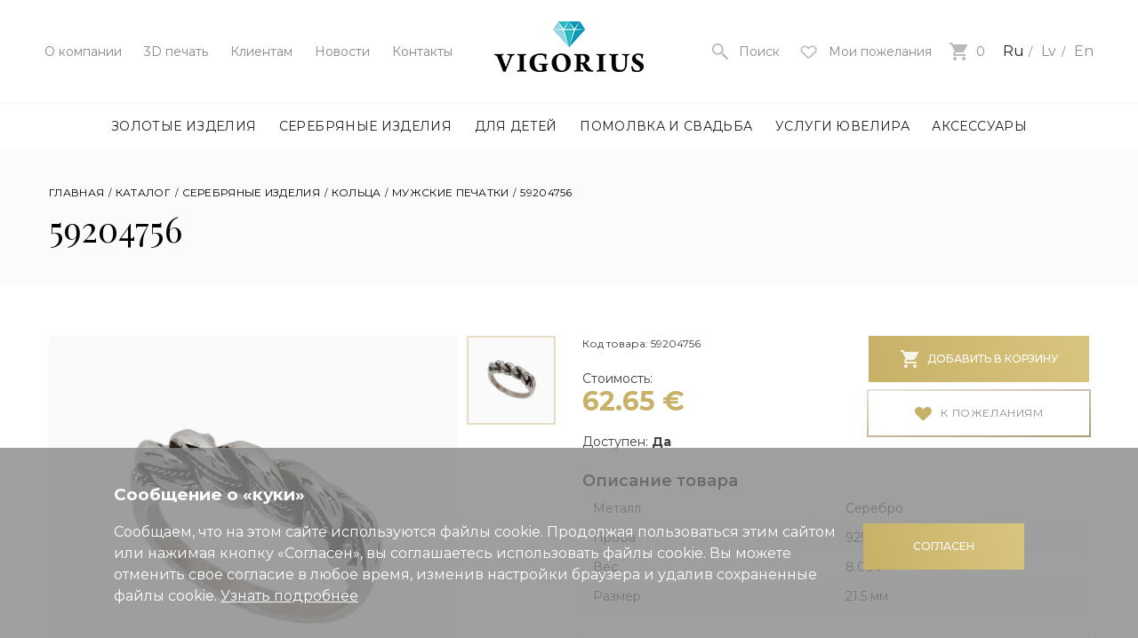

--- FILE ---
content_type: text/html; charset=UTF-8
request_url: https://vigorius.lv/ru/katalog/serebryanye-izdeliya/kolca/muzhskie-pechatki/59204756
body_size: 17530
content:


<!doctype html>
<html class="no-js" lang="">




<head>
    <meta charset="utf-8">
    <meta http-equiv="x-ua-compatible" content="ie=edge">
    <title>Кольца Мужские печатки - 59204756 | VIGORIUS</title>
    <meta name="description" content="Ювелирный магазин VIGORIUS предлагает: Серебряные изделия Кольца Мужские печатки - 59204756 - Металл - Серебро, Проба - 925">
    <meta name="viewport" content="width=device-width, initial-scale=1, shrink-to-fit=no">
    <base href="https://vigorius.lv/ru/" /><!--[if IE]></base><![endif]-->	
    
    <link rel="preload" href="/assets/components/minifyx/cache/styles_7bedb85240.min.css" as="style"><link rel="stylesheet" href="/assets/components/minifyx/cache/styles_7bedb85240.min.css" type="text/css" />
    <meta name="google-site-verification" content="8RMa6vLyY8iLKHarteWv-eDHFp148G5r12WqyJl2_Ps" />
    <script type="text/javascript" src="/assets/components/minifyx/cache/scripts_dfbe84fa68.min.js"></script>
    <script type="application/ld+json">
{
    "@context": "https://schema.org/",
    "@type": "Product",
    "name": "59204756",
    "image": [
    	"https://vigorius.lv/ru/assets/goods/items/serebro/1.koljca/7. muzhskie pechatki/59076919. 925. Gredz. Sv. 8.15. Izm. 20.5. Cena 74.09 - 40  44.45..jpg"
    ],
    "description": "Мужские печатки, Металл - Серебро, Проба - 925",
    "sku": "59204756",
    "offers": {
    	"@type": "Offer",
    	"availability": "http://schema.org/InStock",
    	"price": "62.65",
    	"priceCurrency": "EUR",
    	"url": "",
    	"seller": {
    		"@type": "Organization",
    		"name": "SIA Vigorius"
    	}
    }
}
</script>
    <script type="application/ld+json">
    {
    "@context": "https://schema.org",
    "@type": "BreadcrumbList",
      "itemListElement": [{
        "@type": "ListItem",
        "position": 1,
        "name": "Каталог",
        "item": "https://vigorius.lv/ru/katalog/"
    },{
        "@type": "ListItem",
        "position": 2,
        "name": "Серебряные изделия",
        "item": "https://vigorius.lv/ru/katalog/serebryanye-izdeliya/"
    },{
        "@type": "ListItem",
        "position": 3,
        "name": "Кольца",
        "item": "https://vigorius.lv/ru/katalog/serebryanye-izdeliya/kolca/"
    },{
        "@type": "ListItem",
        "position": 4,
        "name": "Мужские печатки",
        "item": "https://vigorius.lv/ru/katalog/serebryanye-izdeliya/kolca/muzhskie-pechatki/"
    },{
        "@type": "ListItem",
        "position": 5,
        "name": "59204756",
        "item": "https://vigorius.lv/ru/katalog/serebryanye-izdeliya/kolca/muzhskie-pechatki/59204756"
    }]
    }
</script>
    
    
    
    
<!-- Meta Pixel Code -->
<script>
!function(f,b,e,v,n,t,s)
{if(f.fbq)return;n=f.fbq=function(){n.callMethod?
n.callMethod.apply(n,arguments):n.queue.push(arguments)};
if(!f._fbq)f._fbq=n;n.push=n;n.loaded=!0;n.version='2.0';
n.queue=[];t=b.createElement(e);t.async=!0;
t.src=v;s=b.getElementsByTagName(e)[0];
s.parentNode.insertBefore(t,s)}(window, document,'script',
'https://connect.facebook.net/en_US/fbevents.js');
fbq('init', '1048792636721537');
fbq('track', 'PageView');
</script>
<noscript><img height="1" width="1" style="display:none"
src="https://www.facebook.com/tr?id=1048792636721537&ev=PageView&noscript=1"
/></noscript>
<!-- End Meta Pixel Code -->
    
<!-- Google Tag Manager -->
<script>
    window.dataLayer = window.dataLayer || [];
</script>
<script>(function(w,d,s,l,i){w[l]=w[l]||[];w[l].push({'gtm.start':
new Date().getTime(),event:'gtm.js'});var f=d.getElementsByTagName(s)[0],
j=d.createElement(s),dl=l!='dataLayer'?'&l='+l:'';j.async=true;j.src=
'https://www.googletagmanager.com/gtm.js?id='+i+dl;f.parentNode.insertBefore(j,f);
})(window,document,'script','dataLayer','GTM-52VCBXK');</script>
<!-- End Google Tag Manager -->

<!-- Yandex.Metrika counter -->
<script type="text/javascript" >
   (function(m,e,t,r,i,k,a){m[i]=m[i]||function(){(m[i].a=m[i].a||[]).push(arguments)};
   m[i].l=1*new Date();k=e.createElement(t),a=e.getElementsByTagName(t)[0],k.async=1,k.src=r,a.parentNode.insertBefore(k,a)})
   (window, document, "script", "https://mc.yandex.ru/metrika/tag.js", "ym");

   ym(88255085, "init", {
        clickmap:true,
        trackLinks:true,
        accurateTrackBounce:true,
        webvisor:true
   });
</script>
<noscript><div><img src="https://mc.yandex.ru/watch/88255085" style="position:absolute; left:-9999px;" alt="" /></div></noscript>
<!-- /Yandex.Metrika counter -->

<script type="text/javascript">
    (function(c,l,a,r,i,t,y){
        c[a]=c[a]||function(){(c[a].q=c[a].q||[]).push(arguments)};
        t=l.createElement(r);t.async=1;t.src="https://www.clarity.ms/tag/"+i;
        y=l.getElementsByTagName(r)[0];y.parentNode.insertBefore(t,y);
    })(window, document, "clarity", "script", "n65daak4y8");
</script>
</head>

<body>
<!-- Google Tag Manager (noscript) -->
<noscript><iframe src="https://www.googletagmanager.com/ns.html?id=GTM-52VCBXK"
height="0" width="0" style="display:none;visibility:hidden"></iframe></noscript>
<!-- End Google Tag Manager (noscript) -->
  <div id="wrap">
      

<header class="header">
      <div class="header__top">
        <ul class="header__short-menu">
          <li>
    <a href="o-kompanii/">О компании</a>
        
</li><li>
    <a href="3d-pechat">3D печать</a>
        
</li><li>
    <a href="klientam/">Клиентам</a>
        <ul class="header__short-menu-submenu"><li>
    <a href="poleznaya-informaciya/">Полезная информация</a>
</li><li>
    <a href="klientam/sistema-skidok">Система скидок</a>
</li><li>
    <a href="klientam/podarochnaya-karta">Подарочная карта</a>
</li><li>
    <a href="klientam/kredit-na-pokupku-ukrashenij">Кредит на покупку украшений</a>
</li></ul>
</li><li>
    <a href="novosti/">Новости</a>
        
</li><li>
    <a href="kontakty">Контакты</a>
        
</li>
        </ul>
        
        <div class="header__logo">
            
                <a href="https://vigorius.lv/ru/"><img src="assets/template/v2/img/logo_1x.png" srcset="assets/template/v2/img/logo_2x.png 2x, assets/template/v2/img/logo_3x.png 3x" alt="Vigorius"></a>
            
            
            <!-- Christmas logo BEGIN -->
            
            
            
            <!-- Christmas logo END -->
        </div>
        
        <div class="header__aside">
          <div class="header__burger js-mobile-menu-toggle">
            <i></i>
            <i></i>
            <i></i>
          </div>
          
          <div class="header__search-toggle js-search-toggle">
            <svg width="22" height="22" viewBox="0 0 24 24" xmlns="http://www.w3.org/2000/svg"><path d="M9 4c2.8 0 5 2.2 5 5s-2.2 5-5 5-5-2.2-5-5 2.2-5 5-5m0-2C5.1 2 2 5.1 2 9s3.1 7 7 7 7-3.1 7-7-3.1-7-7-7z"/><path d="M22 20.3L20.3 22 14 15.7V14h1.7z"/><path d="M12.693 13.574l.849-.848 2.545 2.545-.848.849z"/></svg>
            <span>Поиск</span>
          </div>
          
          <a href="moi-pozhelaniya" class="wish-list header__wish-list">
            <svg xmlns="http://www.w3.org/2000/svg" width="25" height="25" viewbox="0 0 30 25"><path d="M23.526 12.975l-4.472 4.177-2.288 2.138c-.977.912-2.56.912-3.537 0l-2.287-2.137-4.473-4.178c-1.953-1.825-1.953-4.783 0-6.608 1.953-1.825 5.12-1.825 7.073 0l1.456 1.36 1.455-1.36c1.953-1.825 5.12-1.825 7.073 0 1.953 1.825 1.953 4.783 0 6.608z"/></svg>
            
            <span class="wish-list__txt">Мои пожелания</span>
          </a>
          
          <a href="korzina/" class="header__basket">
            <svg height="20" width="20" xmlns="http://www.w3.org/2000/svg"><path d="M6 16c-1.1 0-2 .9-2 2s.9 2 2 2 2-.9 2-2-.9-2-2-2zM0 0v2h2l3.6 7.6L4.2 12c-.1.3-.2.7-.2 1 0 1.1.9 2 2 2h12v-2H6.4c-.1 0-.2-.1-.2-.2v-.1l.9-1.7h7.4c.8 0 1.4-.4 1.7-1l3.6-6.5c.2-.2.2-.3.2-.5 0-.6-.4-1-1-1H4.2l-.9-2H0zm16 16c-1.1 0-2 .9-2 2s.9 2 2 2 2-.9 2-2-.9-2-2-2z" fill-rule="evenodd"/></svg>
            <span class="header__basket-value">0</span>
          </a>
          
          <div class="mobile-menu__langs no-mobile">
              <span class="active">Ru</span>

<a href="https://vigorius.lv/lv/katalogs/sudraba-izstradajumi/gredzeni/viriesu-gredzeni/59204756">Lv</a>


<a href="https://vigorius.lv/en/catalog/silver-jewellery/rings/man-rings/59204756">En</a>

          </div>
          <!--
          <div class="langs">
            <div class="langs__value">Ru</div>
            
            <ul class="langs__drop">
                <li><a href="https://vigorius.lv/lv/katalogs/sudraba-izstradajumi/gredzeni/viriesu-gredzeni/59204756">Lv</a></li>
<li><a href="https://vigorius.lv/en/catalog/silver-jewellery/rings/man-rings/59204756">En</a></li>
            </ul>
          </div>-->
        </div>
      </div>
      
      <div class="header__search">
        <div class="header__search-close js-search-toggle"></div>
        <form class="header__form" action="poisk" method="POST">
    <input type="text" name="search" value="" placeholder="Введите искомую фразу или слово">
      <input type="hidden" name="id" value="327" />  
    <button type="submit">
      <svg width="22" height="22" viewBox="0 0 24 24" xmlns="http://www.w3.org/2000/svg"><path d="M9 4c2.8 0 5 2.2 5 5s-2.2 5-5 5-5-2.2-5-5 2.2-5 5-5m0-2C5.1 2 2 5.1 2 9s3.1 7 7 7 7-3.1 7-7-3.1-7-7-7z"/><path d="M22 20.3L20.3 22 14 15.7V14h1.7z"/><path d="M12.693 13.574l.849-.848 2.545 2.545-.848.849z"/></svg>
    </button>
</form>
        
      </div>
      
      <div class="header__nav">
        <nav>
          <ul class="menu">
            <li>
            <a href="katalog/zolotye-izdeliya/" title="Золотые изделия">Золотые изделия</a>
            <div class="menu__drop">
                	<div class="container">
                	  <div class="menu__drop-block">
                	    <div class="menu__drop-content">
                		    <div class="menu__drop-item" data-image-index="23">
                            <h3><a href="katalog/zolotye-izdeliya/kolca/" title="Кольца">Кольца</a></h3>
                            <ul>
                                <li><a href="" title="Кольца - "></a></li><li><a href="" title="Кольца - "></a></li><li><a href="katalog/zolotye-izdeliya/kolca/s-dragocennymi-kamnyami/" title="Кольца - С драгоценными камнями">С драгоценными камнями</a></li><li><a href="katalog/zolotye-izdeliya/kolca/s-poludragocennymi-kamnyami/" title="Кольца - С полудраг. камнями">С полудраг. камнями</a></li><li><a href="katalog/zolotye-izdeliya/kolca/s-cirkonom/" title="Кольца - С цирконом">С цирконом</a></li><li><a href="katalog/zolotye-izdeliya/kolca/s-zhemchugom/" title="Кольца - С жемчугом">С жемчугом</a></li><li><a href="katalog/zolotye-izdeliya/kolca/bez-kamnej/" title="Кольца - Без камней">Без камней</a></li><li><a href="katalog/zolotye-izdeliya/kolca/muzskie-pechatki/" title="Кольца - Мужские печатки">Мужские печатки</a></li>
                            </ul>
                        </div><div class="menu__drop-item" data-image-index="51">
                            <h3><a href="katalog/zolotye-izdeliya/sergi/" title="Серьги">Серьги</a></h3>
                            <ul>
                                <li><a href="katalog/zolotye-izdeliya/sergi/s-dragocennymi-kamnyami-sergi/" title="Серьги - С драгоценными камнями">С драгоценными камнями</a></li><li><a href="katalog/zolotye-izdeliya/sergi/s-poludragocennymi-kamnyami-sergi/" title="Серьги - С полудраг. камнями">С полудраг. камнями</a></li><li><a href="katalog/zolotye-izdeliya/sergi/s-cirkonom/" title="Серьги - С цирконом">С цирконом</a></li><li><a href="katalog/zolotye-izdeliya/sergi/s-zhemchugom/" title="Серьги - С жемчугом">С жемчугом</a></li><li><a href="katalog/zolotye-izdeliya/sergi/bez-kamnej/" title="Серьги - Без камней">Без камней</a></li>
                            </ul>
                        </div><div class="menu__drop-item" data-image-index="75">
                            <h3><a href="katalog/zolotye-izdeliya/cepochki-i-ozherelya/" title="Цепочки и ожерелья">Цепочки и ожерелья</a></h3>
                            <ul>
                                <li><a href="katalog/zolotye-izdeliya/cepochki-i-ozherelya/cepochki/" title="Цепочки и ожерелья - Цепочки">Цепочки</a></li><li><a href="katalog/zolotye-izdeliya/cepochki-i-ozherelya/kole/" title="Цепочки и ожерелья - Колье">Колье</a></li><li><a href="katalog/zolotye-izdeliya/cepochki-i-ozherelya/busy-s-poludragocennymi-kamnyami/" title="Цепочки и ожерелья - Бусы с полудраг. камнями">Бусы с полудраг. камнями</a></li><li><a href="katalog/zolotye-izdeliya/cepochki-i-ozherelya/busy-s-zhemchugom/" title="Цепочки и ожерелья - Бусы с жемчугом">Бусы с жемчугом</a></li><li><a href="katalog/zolotye-izdeliya/cepochki-i-ozherelya/shnurki/" title="Цепочки и ожерелья - Шнурки">Шнурки</a></li><li><a href="" title="Цепочки и ожерелья - "></a></li>
                            </ul>
                        </div><div class="menu__drop-item" data-image-index="77">
                            <h3><a href="katalog/zolotye-izdeliya/braslety/" title="Браслеты">Браслеты</a></h3>
                            <ul>
                                <li><a href="" title="Браслеты - "></a></li><li><a href="katalog/zolotye-izdeliya/braslety/s-poludragocennymi-kamnyami/" title="Браслеты - С полудраг. камнями">С полудраг. камнями</a></li><li><a href="katalog/zolotye-izdeliya/braslety/s-cirkonom/" title="Браслеты - С цирконом">С цирконом</a></li><li><a href="katalog/zolotye-izdeliya/braslety/s-zhemchugom/" title="Браслеты - С жемчугом">С жемчугом</a></li><li><a href="katalog/zolotye-izdeliya/braslety/bez-kamnej/" title="Браслеты - Без камней">Без камней</a></li>
                            </ul>
                        </div><div class="menu__drop-item" data-image-index="79">
                            <h3><a href="katalog/zolotye-izdeliya/kulony/" title="Кулоны">Кулоны</a></h3>
                            <ul>
                                <li><a href="katalog/zolotye-izdeliya/kulony/s-dragocennymi-kamnyami/" title="Кулоны - С драгоценными камнями">С драгоценными камнями</a></li><li><a href="katalog/zolotye-izdeliya/kulony/s-poludragocennymi-kamnyami/" title="Кулоны - С полудраг. камнями">С полудраг. камнями</a></li><li><a href="katalog/zolotye-izdeliya/kulony/s-cirkonom/" title="Кулоны - С цирконом">С цирконом</a></li><li><a href="katalog/zolotye-izdeliya/kulony/s-zhemchugom/" title="Кулоны - С жемчугом">С жемчугом</a></li><li><a href="katalog/zolotye-izdeliya/kulony/bez-kamnej/" title="Кулоны - Без камней">Без камней</a></li><li><a href="katalog/zolotye-izdeliya/kulony/znaki-zodiaka/" title="Кулоны - Знаки зодиака">Знаки зодиака</a></li>
                            </ul>
                        </div><div class="menu__drop-item" data-image-index="81">
                            <h3><a href="katalog/zolotye-izdeliya/krestiki/" title="Крестики">Крестики</a></h3>
                            <ul>
                                <li><a href="katalog/zolotye-izdeliya/krestiki/pravoslavnye/" title="Крестики - Православные">Православные</a></li><li><a href="katalog/zolotye-izdeliya/krestiki/katolicheskie/" title="Крестики - Католические">Католические</a></li><li><a href="katalog/zolotye-izdeliya/krestiki/starovercheskie/" title="Крестики - Староверческие">Староверческие</a></li>
                            </ul>
                        </div><div class="menu__drop-item" data-image-index="83">
                            <h3><a href="katalog/zolotye-izdeliya/ikonki/" title="Иконки">Иконки</a></h3>
                            <ul>
                                <li><a href="katalog/zolotye-izdeliya/ikonki/pravoslavnye/" title="Иконки - Православные">Православные</a></li><li><a href="katalog/zolotye-izdeliya/ikonki/katolicheskie/" title="Иконки - Католические">Католические</a></li>
                            </ul>
                        </div><div class="menu__drop-item" data-image-index="85">
                            <h3><a href="katalog/zolotye-izdeliya/drugie-izdeliya/" title="Другие изделия">Другие изделия</a></h3>
                            <ul>
                                <li><a href="katalog/zolotye-izdeliya/drugie-izdeliya/broshi/" title="Другие изделия - Броши">Броши</a></li><li><a href="katalog/zolotye-izdeliya/drugie-izdeliya/zakolki-dlya-galstuka/" title="Другие изделия - Заколки для галстука">Заколки для галстука</a></li><li><a href="katalog/zolotye-izdeliya/drugie-izdeliya/pirsing/" title="Другие изделия - Пирсинг">Пирсинг</a></li><li><a href="" title="Другие изделия - "></a></li>
                            </ul>
                        </div>
                        </div>
                        
                        <div class="menu__drop-image">
                		  
                    <picture data-image-index="23" class="active">
                    <source media="(min-width: 1000px)" srcset="/assets/cache/i/assets/goods/folder/Catalog/gold_jewellery/menu/19756c5e2a8f94de3cb92e6001291414_300x450_10c.png">
                    <source media="(max-width: 999px)" srcset="[data-uri] 1w" sizes="1px">
                    <img src="/assets/cache/i/assets/goods/folder/Catalog/gold_jewellery/menu/19756c5e2a8f94de3cb92e6001291414_300x450_10c.png" alt="Золотые изделия - Кольца" title="Кольца" class="active" data-image-index="23">
                    </picture>
                    
                    <picture data-image-index="51" class="">
                    <source media="(min-width: 1000px)" srcset="/assets/cache/i/assets/goods/folder/Catalog/gold_jewellery/menu/42df0b76a6da90b6908a5ec4d4f27e8f_300x450_10c.png">
                    <source media="(max-width: 999px)" srcset="[data-uri] 1w" sizes="1px">
                    <img src="/assets/cache/i/assets/goods/folder/Catalog/gold_jewellery/menu/42df0b76a6da90b6908a5ec4d4f27e8f_300x450_10c.png" alt="Золотые изделия - Серьги" title="Серьги" class="" data-image-index="51">
                    </picture>
                    
                    <picture data-image-index="75" class="">
                    <source media="(min-width: 1000px)" srcset="/assets/cache/i/assets/goods/folder/Catalog/gold_jewellery/menu/0c002044517f4b1c6b298e3d9ea48e8d_300x450_10c.png">
                    <source media="(max-width: 999px)" srcset="[data-uri] 1w" sizes="1px">
                    <img src="/assets/cache/i/assets/goods/folder/Catalog/gold_jewellery/menu/0c002044517f4b1c6b298e3d9ea48e8d_300x450_10c.png" alt="Золотые изделия - Цепочки и ожерелья" title="Цепочки и ожерелья" class="" data-image-index="75">
                    </picture>
                    
                    <picture data-image-index="77" class="">
                    <source media="(min-width: 1000px)" srcset="/assets/cache/i/assets/goods/folder/Catalog/gold_jewellery/menu/1bd597bf1cf432c735af7665ed29955f_300x450_10c.png">
                    <source media="(max-width: 999px)" srcset="[data-uri] 1w" sizes="1px">
                    <img src="/assets/cache/i/assets/goods/folder/Catalog/gold_jewellery/menu/1bd597bf1cf432c735af7665ed29955f_300x450_10c.png" alt="Золотые изделия - Браслеты" title="Браслеты" class="" data-image-index="77">
                    </picture>
                    
                    <picture data-image-index="79" class="">
                    <source media="(min-width: 1000px)" srcset="/assets/cache/i/assets/goods/folder/Catalog/gold_jewellery/menu/022bf60e2eaddf59112fccaa3b13722c_300x450_10c.png">
                    <source media="(max-width: 999px)" srcset="[data-uri] 1w" sizes="1px">
                    <img src="/assets/cache/i/assets/goods/folder/Catalog/gold_jewellery/menu/022bf60e2eaddf59112fccaa3b13722c_300x450_10c.png" alt="Золотые изделия - Кулоны" title="Кулоны" class="" data-image-index="79">
                    </picture>
                    
                    <picture data-image-index="81" class="">
                    <source media="(min-width: 1000px)" srcset="/assets/cache/i/assets/goods/folder/Catalog/gold_jewellery/menu/c5c388930ba164d3aa69a5b2fa18e3f0_300x450_10c.png">
                    <source media="(max-width: 999px)" srcset="[data-uri] 1w" sizes="1px">
                    <img src="/assets/cache/i/assets/goods/folder/Catalog/gold_jewellery/menu/c5c388930ba164d3aa69a5b2fa18e3f0_300x450_10c.png" alt="Золотые изделия - Крестики" title="Крестики" class="" data-image-index="81">
                    </picture>
                    
                    <picture data-image-index="83" class="">
                    <source media="(min-width: 1000px)" srcset="/assets/cache/i/assets/goods/folder/Catalog/gold_jewellery/menu/f7938888a36d25285c030ae0ed90157b_300x450_10c.png">
                    <source media="(max-width: 999px)" srcset="[data-uri] 1w" sizes="1px">
                    <img src="/assets/cache/i/assets/goods/folder/Catalog/gold_jewellery/menu/f7938888a36d25285c030ae0ed90157b_300x450_10c.png" alt="Золотые изделия - Иконки" title="Иконки" class="" data-image-index="83">
                    </picture>
                    
                    <picture data-image-index="85" class="">
                    <source media="(min-width: 1000px)" srcset="/assets/cache/i/assets/goods/folder/Catalog/gold_jewellery/menu/e1437818559c2998d5f473680bd103f3_300x450_10c.png">
                    <source media="(max-width: 999px)" srcset="[data-uri] 1w" sizes="1px">
                    <img src="/assets/cache/i/assets/goods/folder/Catalog/gold_jewellery/menu/e1437818559c2998d5f473680bd103f3_300x450_10c.png" alt="Золотые изделия - Другие изделия" title="Другие изделия" class="" data-image-index="85">
                    </picture>
                    
                		</div>
                	</div>
                  </div>
                </div>
        </li><li>
            <a href="katalog/serebryanye-izdeliya/" title="Серебряные изделия">Серебряные изделия</a>
            <div class="menu__drop">
                	<div class="container">
                	  <div class="menu__drop-block">
                	    <div class="menu__drop-content">
                		    <div class="menu__drop-item" data-image-index="335">
                            <h3><a href="katalog/serebryanye-izdeliya/kolca/" title="Кольца">Кольца</a></h3>
                            <ul>
                                <li><a href="" title="Кольца - "></a></li><li><a href="katalog/serebryanye-izdeliya/kolca/s-dragocennymi-kamnyami-kolca/" title="Кольца - С драгоценными камнями">С драгоценными камнями</a></li><li><a href="katalog/serebryanye-izdeliya/kolca/s-poludragocennymi-kamnyami-kolca/" title="Кольца - С полудраг. камнями">С полудраг. камнями</a></li><li><a href="katalog/serebryanye-izdeliya/kolca/s-cirkonom-kolca/" title="Кольца - С цирконом">С цирконом</a></li><li><a href="katalog/serebryanye-izdeliya/kolca/s-zhemchugom-kolca/" title="Кольца - С жемчугом">С жемчугом</a></li><li><a href="katalog/serebryanye-izdeliya/kolca/bez-kamnej-kolca/" title="Кольца - Без камней">Без камней</a></li><li><a href="katalog/serebryanye-izdeliya/kolca/muzhskie-pechatki/" title="Кольца - Мужские печатки">Мужские печатки</a></li>
                            </ul>
                        </div><div class="menu__drop-item" data-image-index="337">
                            <h3><a href="katalog/serebryanye-izdeliya/sergi/" title="Серьги">Серьги</a></h3>
                            <ul>
                                <li><a href="katalog/serebryanye-izdeliya/sergi/s-dragocennymi-kamnyami-sergi/" title="Серьги - С драгоценными камнями">С драгоценными камнями</a></li><li><a href="katalog/serebryanye-izdeliya/sergi/s-poludragocennymi-kamnyami/" title="Серьги - С полудраг. камнями">С полудраг. камнями</a></li><li><a href="katalog/serebryanye-izdeliya/sergi/s-cirkonom/" title="Серьги - С цирконом">С цирконом</a></li><li><a href="katalog/serebryanye-izdeliya/sergi/s-zhemchugom/" title="Серьги - С жемчугом">С жемчугом</a></li><li><a href="katalog/serebryanye-izdeliya/sergi/bez-kamnej/" title="Серьги - Без камней">Без камней</a></li>
                            </ul>
                        </div><div class="menu__drop-item" data-image-index="351">
                            <h3><a href="katalog/serebryanye-izdeliya/cepochki-i-ozherele/" title="Цепочки и ожерелье">Цепочки и ожерелье</a></h3>
                            <ul>
                                <li><a href="katalog/serebryanye-izdeliya/cepochki-i-ozherele/cepochki/" title="Цепочки и ожерелье - Цепочки">Цепочки</a></li><li><a href="katalog/serebryanye-izdeliya/cepochki-i-ozherele/kole/" title="Цепочки и ожерелье - Колье">Колье</a></li><li><a href="katalog/serebryanye-izdeliya/cepochki-i-ozherele/busy-s-poludragocennymi-kamnyami/" title="Цепочки и ожерелье - Бусы с полудраг. камнями">Бусы с полудраг. камнями</a></li><li><a href="katalog/serebryanye-izdeliya/cepochki-i-ozherele/busy-s-zhemchugom/" title="Цепочки и ожерелье - Бусы с жемчугом">Бусы с жемчугом</a></li><li><a href="katalog/serebryanye-izdeliya/cepochki-i-ozherele/shnurki/" title="Цепочки и ожерелье - Шнурки">Шнурки</a></li>
                            </ul>
                        </div><div class="menu__drop-item" data-image-index="363">
                            <h3><a href="katalog/serebryanye-izdeliya/braslety/" title="Браслеты">Браслеты</a></h3>
                            <ul>
                                <li><a href="katalog/serebryanye-izdeliya/braslety/s-dragocennymi-kamnyami/" title="Браслеты - С драгоценными камнями">С драгоценными камнями</a></li><li><a href="katalog/serebryanye-izdeliya/braslety/s-poludragocennymi-kamnyami/" title="Браслеты - С полудраг. камнями">С полудраг. камнями</a></li><li><a href="katalog/serebryanye-izdeliya/braslety/s-cirkonom/" title="Браслеты - С цирконом">С цирконом</a></li><li><a href="katalog/serebryanye-izdeliya/braslety/s-zhemchugom/" title="Браслеты - С жемчугом">С жемчугом</a></li><li><a href="katalog/serebryanye-izdeliya/braslety/kopiya-bez-kamnej/" title="Браслеты - Без камней">Без камней</a></li>
                            </ul>
                        </div><div class="menu__drop-item" data-image-index="375">
                            <h3><a href="katalog/serebryanye-izdeliya/kulony/" title="Кулоны">Кулоны</a></h3>
                            <ul>
                                <li><a href="katalog/serebryanye-izdeliya/kulony/s-dragocennymi-kamnyami-kulony/" title="Кулоны - С драгоценными камнями">С драгоценными камнями</a></li><li><a href="katalog/serebryanye-izdeliya/kulony/s-poludragocennymi-kamnyami/" title="Кулоны - С полудраг. камнями">С полудраг. камнями</a></li><li><a href="katalog/serebryanye-izdeliya/kulony/s-cirkonom/" title="Кулоны - С цирконом">С цирконом</a></li><li><a href="katalog/serebryanye-izdeliya/kulony/s-zhemchugom/" title="Кулоны - С жемчугом">С жемчугом</a></li><li><a href="katalog/serebryanye-izdeliya/kulony/bez-kamnej/" title="Кулоны - Без камней">Без камней</a></li><li><a href="katalog/serebryanye-izdeliya/kulony/znaki-zodiaka/" title="Кулоны - Знаки зодиака">Знаки зодиака</a></li>
                            </ul>
                        </div><div class="menu__drop-item" data-image-index="387">
                            <h3><a href="katalog/serebryanye-izdeliya/krestiki/" title="Крестики">Крестики</a></h3>
                            <ul>
                                <li><a href="katalog/serebryanye-izdeliya/krestiki/pravoslavnye/" title="Крестики - Православные">Православные</a></li><li><a href="katalog/serebryanye-izdeliya/krestiki/katolicheskie/" title="Крестики - Католические">Католические</a></li><li><a href="katalog/serebryanye-izdeliya/krestiki/starovercheskie/" title="Крестики - Староверческие">Староверческие</a></li>
                            </ul>
                        </div><div class="menu__drop-item" data-image-index="393">
                            <h3><a href="katalog/serebryanye-izdeliya/ikonki/" title="Иконки">Иконки</a></h3>
                            <ul>
                                <li><a href="katalog/serebryanye-izdeliya/ikonki/pravoslavnye/" title="Иконки - Православные">Православные</a></li><li><a href="katalog/serebryanye-izdeliya/ikonki/katolicheskie/" title="Иконки - Католические">Католические</a></li>
                            </ul>
                        </div><div class="menu__drop-item" data-image-index="399">
                            <h3><a href="katalog/serebryanye-izdeliya/drugie-izdeliya/" title="Другие изделия">Другие изделия</a></h3>
                            <ul>
                                <li><a href="katalog/serebryanye-izdeliya/drugie-izdeliya/broshi/" title="Другие изделия - Броши">Броши</a></li><li><a href="katalog/serebryanye-izdeliya/drugie-izdeliya/zakolki-dlya-galstuka/" title="Другие изделия - Заколки для галстука">Заколки для галстука</a></li><li><a href="katalog/serebryanye-izdeliya/drugie-izdeliya/pirsing/" title="Другие изделия - Пирсинг">Пирсинг</a></li><li><a href="katalog/serebryanye-izdeliya/drugie-izdeliya/chasy/" title="Другие изделия - Часы">Часы</a></li><li><a href="katalog/serebryanye-izdeliya/drugie-izdeliya/zaponki/" title="Другие изделия - Запонки">Запонки</a></li><li><a href="" title="Другие изделия - "></a></li>
                            </ul>
                        </div>
                        </div>
                        
                        <div class="menu__drop-image">
                		  
                    <picture data-image-index="335" class="active">
                    <source media="(min-width: 1000px)" srcset="/assets/cache/i/assets/goods/folder/Catalog/silver_jewellery/menu/0004177514abb836d401dac29d5b539f_300x450_10c.png">
                    <source media="(max-width: 999px)" srcset="[data-uri] 1w" sizes="1px">
                    <img src="/assets/cache/i/assets/goods/folder/Catalog/silver_jewellery/menu/0004177514abb836d401dac29d5b539f_300x450_10c.png" alt="Серебряные изделия - Кольца" title="Кольца" class="active" data-image-index="335">
                    </picture>
                    
                    <picture data-image-index="337" class="">
                    <source media="(min-width: 1000px)" srcset="/assets/cache/i/assets/goods/folder/Catalog/silver_jewellery/menu/a533e241fe1f2651a63548f7976d3b71_300x450_10c.png">
                    <source media="(max-width: 999px)" srcset="[data-uri] 1w" sizes="1px">
                    <img src="/assets/cache/i/assets/goods/folder/Catalog/silver_jewellery/menu/a533e241fe1f2651a63548f7976d3b71_300x450_10c.png" alt="Серебряные изделия - Серьги" title="Серьги" class="" data-image-index="337">
                    </picture>
                    
                    <picture data-image-index="351" class="">
                    <source media="(min-width: 1000px)" srcset="/assets/cache/i/assets/goods/folder/Catalog/silver_jewellery/menu/b542232eba63283c608276000253186b_300x450_10c.png">
                    <source media="(max-width: 999px)" srcset="[data-uri] 1w" sizes="1px">
                    <img src="/assets/cache/i/assets/goods/folder/Catalog/silver_jewellery/menu/b542232eba63283c608276000253186b_300x450_10c.png" alt="Серебряные изделия - Цепочки и ожерелье" title="Цепочки и ожерелье" class="" data-image-index="351">
                    </picture>
                    
                    <picture data-image-index="363" class="">
                    <source media="(min-width: 1000px)" srcset="/assets/cache/i/assets/goods/folder/Catalog/silver_jewellery/menu/d1b18f490ef20848c920bfb0a342003b_300x450_10c.png">
                    <source media="(max-width: 999px)" srcset="[data-uri] 1w" sizes="1px">
                    <img src="/assets/cache/i/assets/goods/folder/Catalog/silver_jewellery/menu/d1b18f490ef20848c920bfb0a342003b_300x450_10c.png" alt="Серебряные изделия - Браслеты" title="Браслеты" class="" data-image-index="363">
                    </picture>
                    
                    <picture data-image-index="375" class="">
                    <source media="(min-width: 1000px)" srcset="/assets/cache/i/assets/goods/folder/Catalog/silver_jewellery/menu/892bce2b00c835cbaf1c5b31fb9a99f5_300x450_10c.png">
                    <source media="(max-width: 999px)" srcset="[data-uri] 1w" sizes="1px">
                    <img src="/assets/cache/i/assets/goods/folder/Catalog/silver_jewellery/menu/892bce2b00c835cbaf1c5b31fb9a99f5_300x450_10c.png" alt="Серебряные изделия - Кулоны" title="Кулоны" class="" data-image-index="375">
                    </picture>
                    
                    <picture data-image-index="387" class="">
                    <source media="(min-width: 1000px)" srcset="/assets/cache/i/assets/goods/folder/Catalog/silver_jewellery/menu/8cca79fb47cc32c740cb42c81917140d_300x450_10c.png">
                    <source media="(max-width: 999px)" srcset="[data-uri] 1w" sizes="1px">
                    <img src="/assets/cache/i/assets/goods/folder/Catalog/silver_jewellery/menu/8cca79fb47cc32c740cb42c81917140d_300x450_10c.png" alt="Серебряные изделия - Крестики" title="Крестики" class="" data-image-index="387">
                    </picture>
                    
                    <picture data-image-index="393" class="">
                    <source media="(min-width: 1000px)" srcset="/assets/cache/i/assets/goods/folder/Catalog/silver_jewellery/menu/f7eb39ec88b04bb4ef91b6ecc6aa32db_300x450_10c.png">
                    <source media="(max-width: 999px)" srcset="[data-uri] 1w" sizes="1px">
                    <img src="/assets/cache/i/assets/goods/folder/Catalog/silver_jewellery/menu/f7eb39ec88b04bb4ef91b6ecc6aa32db_300x450_10c.png" alt="Серебряные изделия - Иконки" title="Иконки" class="" data-image-index="393">
                    </picture>
                    
                    <picture data-image-index="399" class="">
                    <source media="(min-width: 1000px)" srcset="/assets/cache/i/assets/goods/folder/Catalog/silver_jewellery/menu/0e97628c23dca4d9890cb49da85b1428_300x450_10c.png">
                    <source media="(max-width: 999px)" srcset="[data-uri] 1w" sizes="1px">
                    <img src="/assets/cache/i/assets/goods/folder/Catalog/silver_jewellery/menu/0e97628c23dca4d9890cb49da85b1428_300x450_10c.png" alt="Серебряные изделия - Другие изделия" title="Другие изделия" class="" data-image-index="399">
                    </picture>
                    
                		</div>
                	</div>
                  </div>
                </div>
        </li><li>
            <a href="katalog/dlya-detej/" title="Для детей">Для детей</a>
            <div class="menu__drop">
                	<div class="container">
                	    <div class="menu__drop-block menu__drop-block_50">
                		<div class="menu__drop-content no-flex">
                		  <h2>
                			<a href="katalog/dlya-detej/zolotye-izdeliya/" title="Золотые изделия">Золотые изделия</a>
                		  </h2>
                
                		  <div class="menu__drop-item">
                			<ul>
                			  <li data-image-index="38123"><a href="katalog/dlya-detej/zolotye-izdeliya/kolca/" title="Кольца">Кольца</a></li><li data-image-index="38124"><a href="katalog/dlya-detej/zolotye-izdeliya/sergi/" title="Серьги">Серьги</a></li><li data-image-index="38228"><a href="katalog/dlya-detej/zolotye-izdeliya/cepochki-i-ozherelya/" title="Цепочки и ожерелья">Цепочки и ожерелья</a></li><li data-image-index="38229"><a href="katalog/dlya-detej/zolotye-izdeliya/braslety/" title="Браслеты">Браслеты</a></li><li data-image-index="38230"><a href="katalog/dlya-detej/zolotye-izdeliya/kulony/" title="Кулоны">Кулоны</a></li><li data-image-index="38231"><a href="katalog/dlya-detej/zolotye-izdeliya/krestiki/" title="Крестики">Крестики</a></li><li data-image-index="38232"><a href="katalog/dlya-detej/zolotye-izdeliya/ikonki/" title="Иконки">Иконки</a></li><li data-image-index="38233"><a href="" title=""></a></li>
                			</ul>
                		  </div>

                		</div>
                
                		<div class="menu__drop-image">
                		  
                            <picture data-image-index="38123" class="active">
                            <source media="(min-width: 1000px)" srcset="/assets/cache/i/assets/goods/folder/Catalog/children/d08da6535d5b5081a8b61249e3be7863_223x334_05c.png">
                            <source media="(max-width: 999px)" srcset="[data-uri] 1w" sizes="1px">
                            <img src="/assets/cache/i/assets/goods/folder/Catalog/children/d08da6535d5b5081a8b61249e3be7863_223x334_05c.png" alt="Кольца" title="Кольца" class="active" data-image-index="38123">
                            </picture>
                            
                		</div>
	                </div><div class="menu__drop-block menu__drop-block_50">
                		<div class="menu__drop-content no-flex">
                		  <h2>
                			<a href="katalog/dlya-detej/serebryanye-izdeliya/" title="Серебряные изделия">Серебряные изделия</a>
                		  </h2>
                
                		  <div class="menu__drop-item">
                			<ul>
                			  <li data-image-index="38125"><a href="katalog/dlya-detej/serebryanye-izdeliya/kolca/" title="Кольца">Кольца</a></li><li data-image-index="38126"><a href="katalog/dlya-detej/serebryanye-izdeliya/sergi/" title="Серьги">Серьги</a></li><li data-image-index="38234"><a href="katalog/dlya-detej/serebryanye-izdeliya/cepochki-i-ozherelya/" title="Цепочки и ожерелья">Цепочки и ожерелья</a></li><li data-image-index="38235"><a href="katalog/dlya-detej/serebryanye-izdeliya/braslety/" title="Браслеты">Браслеты</a></li><li data-image-index="38236"><a href="katalog/dlya-detej/serebryanye-izdeliya/kulony/" title="Кулоны">Кулоны</a></li><li data-image-index="38237"><a href="katalog/dlya-detej/serebryanye-izdeliya/krestiki/" title="Крестики">Крестики</a></li><li data-image-index="38238"><a href="katalog/dlya-detej/serebryanye-izdeliya/ikonki/" title="Иконки">Иконки</a></li>
                			</ul>
                		  </div>

                		</div>
                
                		<div class="menu__drop-image">
                		  
                            <picture data-image-index="38125" class="active">
                            <source media="(min-width: 1000px)" srcset="/assets/cache/i/assets/goods/folder/Catalog/children/6547e352eb41042e8106e17d4ff0e017_223x334_05c.png">
                            <source media="(max-width: 999px)" srcset="[data-uri] 1w" sizes="1px">
                            <img src="/assets/cache/i/assets/goods/folder/Catalog/children/6547e352eb41042e8106e17d4ff0e017_223x334_05c.png" alt="Кольца" title="Кольца" class="active" data-image-index="38125">
                            </picture>
                            
                		</div>
	                </div>
            	    </div>
            	  </div>
        </li><li>
            <a href="katalog/pomolvka-i-svadba/" title="Помолвка и свадьба">Помолвка и свадьба</a>
            <div class="menu__drop">
                	<div class="container">
                	    <div class="menu__drop-block menu__drop-block_50">
                		<div class="menu__drop-content">
                		  <h2>
                			<a href="katalog/pomolvka-i-svadba/pomolvochnye-kolca/" title="Помолвочные кольца">Помолвочные кольца</a>
                		  </h2>
                
                		  <div class="menu__drop-item">
                			<div class="menu__drop-item">
                        			<h3>
                        			  <a href="katalog/pomolvka-i-svadba/pomolvochnye-kolca/v-prodazhe/" title="В продаже">В продаже</a>
                        			</h3>
                        
                        			<ul>
                        			  <li data-image-index="38130"><a href="katalog/pomolvka-i-svadba/pomolvochnye-kolca/v-prodazhe/zolotye-kolca-s-drag-kamnyami/" title="Золотые кольца с драг. камнями">Золотые кольца с драг. камнями</a></li><li data-image-index="38131"><a href="katalog/pomolvka-i-svadba/pomolvochnye-kolca/v-prodazhe/zolotye-kolca-s-cirkonom/" title="Золотые кольца с цирконом">Золотые кольца с цирконом</a></li>
                        			</ul>
                    		  </div><div class="menu__drop-item">
                        			<h3>
                        			  <a href="katalog/pomolvka-i-svadba/pomolvochnye-kolca/na-zakaz-(ruchnaya-rabota)/" title="На заказ (ручная работа)">На заказ (ручная работа)</a>
                        			</h3>
                        
                        			<ul>
                        			  <li data-image-index="38133"><a href="katalog/pomolvka-i-svadba/pomolvochnye-kolca/na-zakaz-(ruchnaya-rabota)/classic/" title="Classic">Classic</a></li><li data-image-index="38134"><a href="katalog/pomolvka-i-svadba/pomolvochnye-kolca/na-zakaz-(ruchnaya-rabota)/avangard/" title="Avangard">Avangard</a></li><li data-image-index="38194"><a href="" title=""></a></li>
                        			</ul>
                    		  </div>
                		  </div>

                		</div>
                
                		<div class="menu__drop-image">
                		  
                                        <picture data-image-index="38130" class="active">
                                        <source media="(min-width: 1000px)" srcset="/assets/cache/i/assets/goods/folder/Catalog/wedding/menu/b6bb7d169f86de1ffd01db5ddf2dbc65_271x406_509.png">
                                        <source media="(max-width: 999px)" srcset="[data-uri] 1w" sizes="1px">
                                        <img src="/assets/cache/i/assets/goods/folder/Catalog/wedding/menu/b6bb7d169f86de1ffd01db5ddf2dbc65_271x406_509.png" alt="В продаже - Золотые кольца с драг. камнями" title="Золотые кольца с драг. камнями" class="active" data-image-index="38130">
                                        </picture>
                                        
                		</div>
	                </div><div class="menu__drop-block menu__drop-block_50">
                		<div class="menu__drop-content">
                		  <h2>
                			<a href="katalog/pomolvka-i-svadba/obruchalnye-kolca/" title="Обручальные кольца">Обручальные кольца</a>
                		  </h2>
                
                		  <div class="menu__drop-item">
                			<div class="menu__drop-item">
                        			<h3>
                        			  <a href="katalog/pomolvka-i-svadba/obruchalnye-kolca/v-prodazhe/" title="В продаже">В продаже</a>
                        			</h3>
                        
                        			<ul>
                        			  <li data-image-index="38137"><a href="katalog/pomolvka-i-svadba/obruchalnye-kolca/v-prodazhe/zolotye-kolca/" title="Золотые кольца">Золотые кольца</a></li><li data-image-index="38138"><a href="katalog/pomolvka-i-svadba/obruchalnye-kolca/v-prodazhe/serebryanye-kolca/" title="Cеребряные кольца">Cеребряные кольца</a></li>
                        			</ul>
                    		  </div><div class="menu__drop-item">
                        			<h3>
                        			  <a href="katalog/pomolvka-i-svadba/obruchalnye-kolca/duplicate-of-na-zakaz-(ruchnaya-rabota)/" title="На заказ (ручная работа)">На заказ (ручная работа)</a>
                        			</h3>
                        
                        			<ul>
                        			  <li data-image-index="38140"><a href="katalog/pomolvka-i-svadba/obruchalnye-kolca/duplicate-of-na-zakaz-(ruchnaya-rabota)/duplicate-of-classic/" title="Classic">Classic</a></li><li data-image-index="38141"><a href="katalog/pomolvka-i-svadba/obruchalnye-kolca/duplicate-of-na-zakaz-(ruchnaya-rabota)/modern/" title="Modern">Modern</a></li><li data-image-index="38196"><a href="katalog/pomolvka-i-svadba/obruchalnye-kolca/duplicate-of-na-zakaz-(ruchnaya-rabota)/exclusive/" title="Exclusive">Exclusive</a></li><li data-image-index="47295"><a href="katalog/pomolvka-i-svadba/obruchalnye-kolca/duplicate-of-na-zakaz-(ruchnaya-rabota)/inline-style/" title="Inline style">Inline style</a></li>
                        			</ul>
                    		  </div>
                		  </div>

                		</div>
                
                		<div class="menu__drop-image">
                		  
                                        <picture data-image-index="38137" class="active">
                                        <source media="(min-width: 1000px)" srcset="/assets/cache/i/assets/goods/folder/Catalog/wedding/menu/0c8e104708008eb00bc951b423c2d47a_271x406_509.png">
                                        <source media="(max-width: 999px)" srcset="[data-uri] 1w" sizes="1px">
                                        <img src="/assets/cache/i/assets/goods/folder/Catalog/wedding/menu/0c8e104708008eb00bc951b423c2d47a_271x406_509.png" alt="В продаже - Золотые кольца" title="Золотые кольца" class="active" data-image-index="38137">
                                        </picture>
                                        
                		</div>
	                </div>
            	    </div>
            	  </div>
        </li><li>
            <a href="uslugi-yuvelira/remont" title="Услуги ювелира">Услуги ювелира</a>
            <div class="menu__drop">
                	<div class="container">
                	    <div class="menu__drop-block menu__drop-block_50">
                		<div class="menu__drop-content no-flex">
                		  <h2>
                			<a href="katalog/uslugi-yuvelira/uslugi-yuvelira/" title="Услуги ювелира">Услуги ювелира</a>
                		  </h2>
                
                		  <div class="menu__drop-item">
                			<ul>
                			  <li data-image-index="38163"><a href="katalog/uslugi-yuvelira/uslugi-yuvelira/izgotovlenie" title="Изготовление">Изготовление</a></li><li data-image-index="38165"><a href="katalog/uslugi-yuvelira/uslugi-yuvelira/remont" title="Ремонт">Ремонт</a></li><li data-image-index="38166"><a href="katalog/uslugi-yuvelira/uslugi-yuvelira/gravirovka" title="Гравировка">Гравировка</a></li><li data-image-index="38167"><a href="katalog/uslugi-yuvelira/uslugi-yuvelira/pokrytie" title="Покрытие">Покрытие</a></li><li data-image-index="38168"><a href="katalog/uslugi-yuvelira/uslugi-yuvelira/kontaktnaya-pajka" title="Контактная пайка">Контактная пайка</a></li><li data-image-index="46208"><a href="katalog/uslugi-yuvelira/uslugi-yuvelira/goryachaya-yuvelirnaya-emal" title="Горячая ювелирная эмаль">Горячая ювелирная эмаль</a></li>
                			</ul>
                		  </div>

                		</div>
                
                		<div class="menu__drop-image">
                		  
                            <picture data-image-index="38163" class="active">
                            <source media="(min-width: 1000px)" srcset="/assets/cache/i/assets/goods/folder/Catalog/handmade_jewellery/f8dd03b81968d0eaf9f8ef9bfa860f77_223x334_05c.png">
                            <source media="(max-width: 999px)" srcset="[data-uri] 1w" sizes="1px">
                            <img src="/assets/cache/i/assets/goods/folder/Catalog/handmade_jewellery/f8dd03b81968d0eaf9f8ef9bfa860f77_223x334_05c.png" alt="Изготовление" title="Изготовление" class="active" data-image-index="38163">
                            </picture>
                            
                		</div>
	                </div><div class="menu__drop-block menu__drop-block_50">
                		<div class="menu__drop-content no-flex">
                		  <h2>
                			<a href="katalog/uslugi-yuvelira/id-ru/" title="Индивидуальные работы">Индивидуальные работы</a>
                		  </h2>
                
                		  <div class="menu__drop-item">
                			<ul>
                			  <li data-image-index="33913"><a href="katalog/uslugi-yuvelira/id-ru/eksklyuzivnye-zhenskie-kolca/" title="Эксклюзивные женские кольца">Эксклюзивные женские кольца</a></li><li data-image-index="39666"><a href="katalog/uslugi-yuvelira/id-ru/muzhskie-kolca/" title="Мужские кольца">Мужские кольца</a></li><li data-image-index="38215"><a href="katalog/uslugi-yuvelira/id-ru/sergi/" title="Серьги">Серьги</a></li><li data-image-index="34130"><a href="katalog/uslugi-yuvelira/id-ru/cepochki-i-braslety/" title="Цепочки и браслеты">Цепочки и браслеты</a></li><li data-image-index="38211"><a href="" title=""></a></li><li data-image-index="39669"><a href="katalog/uslugi-yuvelira/id-ru/krestiki-katolicheskie/" title="Крестики католические">Крестики католические</a></li><li data-image-index="39672"><a href="" title=""></a></li><li data-image-index="39675"><a href="katalog/uslugi-yuvelira/id-ru/krestiki-avangard/" title="Крестики avangard">Крестики avangard</a></li><li data-image-index="38212"><a href="" title=""></a></li><li data-image-index="39678"><a href="" title=""></a></li><li data-image-index="33924"><a href="katalog/uslugi-yuvelira/id-ru/kulony/" title="Кулоны, запонки, часы">Кулоны, запонки, часы</a></li><li data-image-index="34154"><a href="" title=""></a></li><li data-image-index="34181"><a href="" title=""></a></li>
                			</ul>
                		  </div>

                		</div>
                
                		<div class="menu__drop-image">
                		  
                            <picture data-image-index="33913" class="active">
                            <source media="(min-width: 1000px)" srcset="/assets/cache/i/assets/goods/folder/Catalog/handmade_jewellery/d6a3b16982c67e31dd7ec899ad080f0d_223x334_05c.png">
                            <source media="(max-width: 999px)" srcset="[data-uri] 1w" sizes="1px">
                            <img src="/assets/cache/i/assets/goods/folder/Catalog/handmade_jewellery/d6a3b16982c67e31dd7ec899ad080f0d_223x334_05c.png" alt="Эксклюзивные женские кольца" title="Эксклюзивные женские кольца" class="active" data-image-index="33913">
                            </picture>
                            
                		</div>
	                </div>
            	    </div>
            	  </div>
        </li><li>
            <a href="katalog/aksessuary/" title="Аксессуары">Аксессуары</a>
            <div class="menu__drop">
                	<div class="container">
                	  <div class="menu__drop-block">
                	    <div class="menu__drop-content">
                		    <div class="menu__drop-item" data-image-index="38170">
                            <h3><a href="katalog/aksessuary/bizhuteriya-s-naturalnymi-kamnyami/" title="Бижутерия">Бижутерия</a></h3>
                            <ul>
                                <li><a href="katalog/aksessuary/bizhuteriya-s-naturalnymi-kamnyami/busy/" title="Бижутерия - Бусы">Бусы</a></li><li><a href="katalog/aksessuary/bizhuteriya-s-naturalnymi-kamnyami/braslety/" title="Бижутерия - Браслеты">Браслеты</a></li><li><a href="katalog/aksessuary/bizhuteriya-s-naturalnymi-kamnyami/kulony/" title="Бижутерия - Кулоны">Кулоны</a></li><li><a href="katalog/aksessuary/bizhuteriya-s-naturalnymi-kamnyami/sergi/" title="Бижутерия - Серьги">Серьги</a></li><li><a href="katalog/aksessuary/bizhuteriya-s-naturalnymi-kamnyami/broshi/" title="Бижутерия - Броши">Броши</a></li><li><a href="katalog/aksessuary/bizhuteriya-s-naturalnymi-kamnyami/aksessuary-dlya-volos/" title="Бижутерия - Аксессуары для волос">Аксессуары для волос</a></li>
                            </ul>
                        </div><div class="menu__drop-item" data-image-index="38174">
                            <h3><a href="katalog/aksessuary/figurki" title="Фигурки">Фигурки</a></h3>
                            <ul>
                                <li><a href="katalog/aksessuary/figurki/ikonki/" title="Фигурки - Иконки">Иконки</a></li><li><a href="" title="Фигурки - "></a></li><li><a href="" title="Фигурки - "></a></li>
                            </ul>
                        </div><div class="menu__drop-item" data-image-index="39">
                            <h3><a href="katalog/aksessuary/upakovka/" title="Упаковка">Упаковка</a></h3>
                            <ul>
                                <li><a href="katalog/aksessuary/upakovka/klassika/" title="Упаковка - Классика">Классика</a></li><li><a href="katalog/aksessuary/upakovka/avangard/" title="Упаковка - Авангард">Авангард</a></li>
                            </ul>
                        </div>
                        </div>
                        
                        <div class="menu__drop-image">
                		  
                    <picture data-image-index="38170" class="active">
                    <source media="(min-width: 1000px)" srcset="/assets/cache/i/assets/goods/folder/Catalog/accessories/a6ec475b494055b8c8249e79d6ef8391_300x450_10c.png">
                    <source media="(max-width: 999px)" srcset="[data-uri] 1w" sizes="1px">
                    <img src="/assets/cache/i/assets/goods/folder/Catalog/accessories/a6ec475b494055b8c8249e79d6ef8391_300x450_10c.png" alt="Аксессуары - Бижутерия" title="Бижутерия" class="active" data-image-index="38170">
                    </picture>
                    
                    <picture data-image-index="38174" class="">
                    <source media="(min-width: 1000px)" srcset="/assets/cache/i/assets/goods/folder/Catalog/accessories/b9d26317c53a677d093ba2a159b88787_300x450_10c.png">
                    <source media="(max-width: 999px)" srcset="[data-uri] 1w" sizes="1px">
                    <img src="/assets/cache/i/assets/goods/folder/Catalog/accessories/b9d26317c53a677d093ba2a159b88787_300x450_10c.png" alt="Аксессуары - Фигурки" title="Фигурки" class="" data-image-index="38174">
                    </picture>
                    
                    <picture data-image-index="39" class="">
                    <source media="(min-width: 1000px)" srcset="/assets/cache/i/assets/goods/folder/./0216ea5d31270ee5a8bcb60fecc09d5c_300x450_60b.jpg">
                    <source media="(max-width: 999px)" srcset="[data-uri] 1w" sizes="1px">
                    <img src="/assets/cache/i/assets/goods/folder/./0216ea5d31270ee5a8bcb60fecc09d5c_300x450_60b.jpg" alt="Аксессуары - Упаковка" title="Упаковка" class="" data-image-index="39">
                    </picture>
                    
                		</div>
                	</div>
                  </div>
                </div>
        </li>
          </ul>
        </nav>
      </div>

      <div class="mobile-menu">
        <div class="mobile-menu__close js-mobile-menu-toggle"></div>
        <div class="mobile-menu__search">
            <form class="header__form" action="poisk" method="POST">
    <input type="text" name="search" value="" placeholder="Введите искомую фразу или слово">
      <input type="hidden" name="id" value="327" />  
    <button type="submit">
      <svg width="22" height="22" viewBox="0 0 24 24" xmlns="http://www.w3.org/2000/svg"><path d="M9 4c2.8 0 5 2.2 5 5s-2.2 5-5 5-5-2.2-5-5 2.2-5 5-5m0-2C5.1 2 2 5.1 2 9s3.1 7 7 7 7-3.1 7-7-3.1-7-7-7z"/><path d="M22 20.3L20.3 22 14 15.7V14h1.7z"/><path d="M12.693 13.574l.849-.848 2.545 2.545-.848.849z"/></svg>
    </button>
</form>
        </div>
        
        <ul class="mobile-menu__main">
          <li>
        	<a href="katalog/zolotye-izdeliya/" class="js-mobile-subnav-toggle" title="Золотые изделия">Золотые изделия</a>
        	
        	<div class="mobile-menu__submenu">
                <h3 class="mobile-menu__submenu-back js-mobile-subnav-toggle">Золотые изделия</h3>
                <div class="mobile-menu__submenu-item">
                        <h4>Кольца</h4>
                        <ul>
                            <li><a href="" title=""></a></li><li><a href="" title=""></a></li><li><a href="katalog/zolotye-izdeliya/kolca/s-dragocennymi-kamnyami/" title="С драгоценными камнями">С драгоценными камнями</a></li><li><a href="katalog/zolotye-izdeliya/kolca/s-poludragocennymi-kamnyami/" title="С полудраг. камнями">С полудраг. камнями</a></li><li><a href="katalog/zolotye-izdeliya/kolca/s-cirkonom/" title="С цирконом">С цирконом</a></li><li><a href="katalog/zolotye-izdeliya/kolca/s-zhemchugom/" title="С жемчугом">С жемчугом</a></li><li><a href="katalog/zolotye-izdeliya/kolca/bez-kamnej/" title="Без камней">Без камней</a></li><li><a href="katalog/zolotye-izdeliya/kolca/muzskie-pechatki/" title="Мужские печатки">Мужские печатки</a></li>
                        </ul>
                    </div><div class="mobile-menu__submenu-item">
                        <h4>Серьги</h4>
                        <ul>
                            <li><a href="katalog/zolotye-izdeliya/sergi/s-dragocennymi-kamnyami-sergi/" title="С драгоценными камнями">С драгоценными камнями</a></li><li><a href="katalog/zolotye-izdeliya/sergi/s-poludragocennymi-kamnyami-sergi/" title="С полудраг. камнями">С полудраг. камнями</a></li><li><a href="katalog/zolotye-izdeliya/sergi/s-cirkonom/" title="С цирконом">С цирконом</a></li><li><a href="katalog/zolotye-izdeliya/sergi/s-zhemchugom/" title="С жемчугом">С жемчугом</a></li><li><a href="katalog/zolotye-izdeliya/sergi/bez-kamnej/" title="Без камней">Без камней</a></li>
                        </ul>
                    </div><div class="mobile-menu__submenu-item">
                        <h4>Цепочки и ожерелья</h4>
                        <ul>
                            <li><a href="katalog/zolotye-izdeliya/cepochki-i-ozherelya/cepochki/" title="Цепочки">Цепочки</a></li><li><a href="katalog/zolotye-izdeliya/cepochki-i-ozherelya/kole/" title="Колье">Колье</a></li><li><a href="katalog/zolotye-izdeliya/cepochki-i-ozherelya/busy-s-poludragocennymi-kamnyami/" title="Бусы с полудраг. камнями">Бусы с полудраг. камнями</a></li><li><a href="katalog/zolotye-izdeliya/cepochki-i-ozherelya/busy-s-zhemchugom/" title="Бусы с жемчугом">Бусы с жемчугом</a></li><li><a href="katalog/zolotye-izdeliya/cepochki-i-ozherelya/shnurki/" title="Шнурки">Шнурки</a></li><li><a href="" title=""></a></li>
                        </ul>
                    </div><div class="mobile-menu__submenu-item">
                        <h4>Браслеты</h4>
                        <ul>
                            <li><a href="" title=""></a></li><li><a href="katalog/zolotye-izdeliya/braslety/s-poludragocennymi-kamnyami/" title="С полудраг. камнями">С полудраг. камнями</a></li><li><a href="katalog/zolotye-izdeliya/braslety/s-cirkonom/" title="С цирконом">С цирконом</a></li><li><a href="katalog/zolotye-izdeliya/braslety/s-zhemchugom/" title="С жемчугом">С жемчугом</a></li><li><a href="katalog/zolotye-izdeliya/braslety/bez-kamnej/" title="Без камней">Без камней</a></li>
                        </ul>
                    </div><div class="mobile-menu__submenu-item">
                        <h4>Кулоны</h4>
                        <ul>
                            <li><a href="katalog/zolotye-izdeliya/kulony/s-dragocennymi-kamnyami/" title="С драгоценными камнями">С драгоценными камнями</a></li><li><a href="katalog/zolotye-izdeliya/kulony/s-poludragocennymi-kamnyami/" title="С полудраг. камнями">С полудраг. камнями</a></li><li><a href="katalog/zolotye-izdeliya/kulony/s-cirkonom/" title="С цирконом">С цирконом</a></li><li><a href="katalog/zolotye-izdeliya/kulony/s-zhemchugom/" title="С жемчугом">С жемчугом</a></li><li><a href="katalog/zolotye-izdeliya/kulony/bez-kamnej/" title="Без камней">Без камней</a></li><li><a href="katalog/zolotye-izdeliya/kulony/znaki-zodiaka/" title="Знаки зодиака">Знаки зодиака</a></li>
                        </ul>
                    </div><div class="mobile-menu__submenu-item">
                        <h4>Крестики</h4>
                        <ul>
                            <li><a href="katalog/zolotye-izdeliya/krestiki/pravoslavnye/" title="Православные">Православные</a></li><li><a href="katalog/zolotye-izdeliya/krestiki/katolicheskie/" title="Католические">Католические</a></li><li><a href="katalog/zolotye-izdeliya/krestiki/starovercheskie/" title="Староверческие">Староверческие</a></li>
                        </ul>
                    </div><div class="mobile-menu__submenu-item">
                        <h4>Иконки</h4>
                        <ul>
                            <li><a href="katalog/zolotye-izdeliya/ikonki/pravoslavnye/" title="Православные">Православные</a></li><li><a href="katalog/zolotye-izdeliya/ikonki/katolicheskie/" title="Католические">Католические</a></li>
                        </ul>
                    </div><div class="mobile-menu__submenu-item">
                        <h4>Другие изделия</h4>
                        <ul>
                            <li><a href="katalog/zolotye-izdeliya/drugie-izdeliya/broshi/" title="Броши">Броши</a></li><li><a href="katalog/zolotye-izdeliya/drugie-izdeliya/zakolki-dlya-galstuka/" title="Заколки для галстука">Заколки для галстука</a></li><li><a href="katalog/zolotye-izdeliya/drugie-izdeliya/pirsing/" title="Пирсинг">Пирсинг</a></li><li><a href="" title=""></a></li>
                        </ul>
                    </div>
            </div>
        </li><li>
        	<a href="katalog/serebryanye-izdeliya/" class="js-mobile-subnav-toggle" title="Серебряные изделия">Серебряные изделия</a>
        	
        	<div class="mobile-menu__submenu">
                <h3 class="mobile-menu__submenu-back js-mobile-subnav-toggle">Серебряные изделия</h3>
                <div class="mobile-menu__submenu-item">
                        <h4>Кольца</h4>
                        <ul>
                            <li><a href="" title=""></a></li><li><a href="katalog/serebryanye-izdeliya/kolca/s-dragocennymi-kamnyami-kolca/" title="С драгоценными камнями">С драгоценными камнями</a></li><li><a href="katalog/serebryanye-izdeliya/kolca/s-poludragocennymi-kamnyami-kolca/" title="С полудраг. камнями">С полудраг. камнями</a></li><li><a href="katalog/serebryanye-izdeliya/kolca/s-cirkonom-kolca/" title="С цирконом">С цирконом</a></li><li><a href="katalog/serebryanye-izdeliya/kolca/s-zhemchugom-kolca/" title="С жемчугом">С жемчугом</a></li><li><a href="katalog/serebryanye-izdeliya/kolca/bez-kamnej-kolca/" title="Без камней">Без камней</a></li><li><a href="katalog/serebryanye-izdeliya/kolca/muzhskie-pechatki/" title="Мужские печатки">Мужские печатки</a></li>
                        </ul>
                    </div><div class="mobile-menu__submenu-item">
                        <h4>Серьги</h4>
                        <ul>
                            <li><a href="katalog/serebryanye-izdeliya/sergi/s-dragocennymi-kamnyami-sergi/" title="С драгоценными камнями">С драгоценными камнями</a></li><li><a href="katalog/serebryanye-izdeliya/sergi/s-poludragocennymi-kamnyami/" title="С полудраг. камнями">С полудраг. камнями</a></li><li><a href="katalog/serebryanye-izdeliya/sergi/s-cirkonom/" title="С цирконом">С цирконом</a></li><li><a href="katalog/serebryanye-izdeliya/sergi/s-zhemchugom/" title="С жемчугом">С жемчугом</a></li><li><a href="katalog/serebryanye-izdeliya/sergi/bez-kamnej/" title="Без камней">Без камней</a></li>
                        </ul>
                    </div><div class="mobile-menu__submenu-item">
                        <h4>Цепочки и ожерелье</h4>
                        <ul>
                            <li><a href="katalog/serebryanye-izdeliya/cepochki-i-ozherele/cepochki/" title="Цепочки">Цепочки</a></li><li><a href="katalog/serebryanye-izdeliya/cepochki-i-ozherele/kole/" title="Колье">Колье</a></li><li><a href="katalog/serebryanye-izdeliya/cepochki-i-ozherele/busy-s-poludragocennymi-kamnyami/" title="Бусы с полудраг. камнями">Бусы с полудраг. камнями</a></li><li><a href="katalog/serebryanye-izdeliya/cepochki-i-ozherele/busy-s-zhemchugom/" title="Бусы с жемчугом">Бусы с жемчугом</a></li><li><a href="katalog/serebryanye-izdeliya/cepochki-i-ozherele/shnurki/" title="Шнурки">Шнурки</a></li>
                        </ul>
                    </div><div class="mobile-menu__submenu-item">
                        <h4>Браслеты</h4>
                        <ul>
                            <li><a href="katalog/serebryanye-izdeliya/braslety/s-dragocennymi-kamnyami/" title="С драгоценными камнями">С драгоценными камнями</a></li><li><a href="katalog/serebryanye-izdeliya/braslety/s-poludragocennymi-kamnyami/" title="С полудраг. камнями">С полудраг. камнями</a></li><li><a href="katalog/serebryanye-izdeliya/braslety/s-cirkonom/" title="С цирконом">С цирконом</a></li><li><a href="katalog/serebryanye-izdeliya/braslety/s-zhemchugom/" title="С жемчугом">С жемчугом</a></li><li><a href="katalog/serebryanye-izdeliya/braslety/kopiya-bez-kamnej/" title="Без камней">Без камней</a></li>
                        </ul>
                    </div><div class="mobile-menu__submenu-item">
                        <h4>Кулоны</h4>
                        <ul>
                            <li><a href="katalog/serebryanye-izdeliya/kulony/s-dragocennymi-kamnyami-kulony/" title="С драгоценными камнями">С драгоценными камнями</a></li><li><a href="katalog/serebryanye-izdeliya/kulony/s-poludragocennymi-kamnyami/" title="С полудраг. камнями">С полудраг. камнями</a></li><li><a href="katalog/serebryanye-izdeliya/kulony/s-cirkonom/" title="С цирконом">С цирконом</a></li><li><a href="katalog/serebryanye-izdeliya/kulony/s-zhemchugom/" title="С жемчугом">С жемчугом</a></li><li><a href="katalog/serebryanye-izdeliya/kulony/bez-kamnej/" title="Без камней">Без камней</a></li><li><a href="katalog/serebryanye-izdeliya/kulony/znaki-zodiaka/" title="Знаки зодиака">Знаки зодиака</a></li>
                        </ul>
                    </div><div class="mobile-menu__submenu-item">
                        <h4>Крестики</h4>
                        <ul>
                            <li><a href="katalog/serebryanye-izdeliya/krestiki/pravoslavnye/" title="Православные">Православные</a></li><li><a href="katalog/serebryanye-izdeliya/krestiki/katolicheskie/" title="Католические">Католические</a></li><li><a href="katalog/serebryanye-izdeliya/krestiki/starovercheskie/" title="Староверческие">Староверческие</a></li>
                        </ul>
                    </div><div class="mobile-menu__submenu-item">
                        <h4>Иконки</h4>
                        <ul>
                            <li><a href="katalog/serebryanye-izdeliya/ikonki/pravoslavnye/" title="Православные">Православные</a></li><li><a href="katalog/serebryanye-izdeliya/ikonki/katolicheskie/" title="Католические">Католические</a></li>
                        </ul>
                    </div><div class="mobile-menu__submenu-item">
                        <h4>Другие изделия</h4>
                        <ul>
                            <li><a href="katalog/serebryanye-izdeliya/drugie-izdeliya/broshi/" title="Броши">Броши</a></li><li><a href="katalog/serebryanye-izdeliya/drugie-izdeliya/zakolki-dlya-galstuka/" title="Заколки для галстука">Заколки для галстука</a></li><li><a href="katalog/serebryanye-izdeliya/drugie-izdeliya/pirsing/" title="Пирсинг">Пирсинг</a></li><li><a href="katalog/serebryanye-izdeliya/drugie-izdeliya/chasy/" title="Часы">Часы</a></li><li><a href="katalog/serebryanye-izdeliya/drugie-izdeliya/zaponki/" title="Запонки">Запонки</a></li><li><a href="" title=""></a></li>
                        </ul>
                    </div>
            </div>
        </li><li>
        	<a href="katalog/dlya-detej/" class="js-mobile-subnav-toggle" title="Для детей">Для детей</a>
        	
        	<div class="mobile-menu__submenu">
                <h3 class="mobile-menu__submenu-back js-mobile-subnav-toggle">Для детей</h3>
                <div class="mobile-menu__submenu-item">
                        <h4>Золотые изделия</h4>
                        <ul>
                            <li><a href="katalog/dlya-detej/zolotye-izdeliya/kolca/" title="Кольца">Кольца</a></li><li><a href="katalog/dlya-detej/zolotye-izdeliya/sergi/" title="Серьги">Серьги</a></li><li><a href="katalog/dlya-detej/zolotye-izdeliya/cepochki-i-ozherelya/" title="Цепочки и ожерелья">Цепочки и ожерелья</a></li><li><a href="katalog/dlya-detej/zolotye-izdeliya/braslety/" title="Браслеты">Браслеты</a></li><li><a href="katalog/dlya-detej/zolotye-izdeliya/kulony/" title="Кулоны">Кулоны</a></li><li><a href="katalog/dlya-detej/zolotye-izdeliya/krestiki/" title="Крестики">Крестики</a></li><li><a href="katalog/dlya-detej/zolotye-izdeliya/ikonki/" title="Иконки">Иконки</a></li><li><a href="" title=""></a></li>
                        </ul>
                    </div><div class="mobile-menu__submenu-item">
                        <h4>Серебряные изделия</h4>
                        <ul>
                            <li><a href="katalog/dlya-detej/serebryanye-izdeliya/kolca/" title="Кольца">Кольца</a></li><li><a href="katalog/dlya-detej/serebryanye-izdeliya/sergi/" title="Серьги">Серьги</a></li><li><a href="katalog/dlya-detej/serebryanye-izdeliya/cepochki-i-ozherelya/" title="Цепочки и ожерелья">Цепочки и ожерелья</a></li><li><a href="katalog/dlya-detej/serebryanye-izdeliya/braslety/" title="Браслеты">Браслеты</a></li><li><a href="katalog/dlya-detej/serebryanye-izdeliya/kulony/" title="Кулоны">Кулоны</a></li><li><a href="katalog/dlya-detej/serebryanye-izdeliya/krestiki/" title="Крестики">Крестики</a></li><li><a href="katalog/dlya-detej/serebryanye-izdeliya/ikonki/" title="Иконки">Иконки</a></li>
                        </ul>
                    </div>
            </div>
        </li><li>
        	<a href="katalog/pomolvka-i-svadba/" class="js-mobile-subnav-toggle" title="Помолвка и свадьба">Помолвка и свадьба</a>
        	
        	<div class="mobile-menu__submenu">
                <h3 class="mobile-menu__submenu-back js-mobile-subnav-toggle">Помолвка и свадьба</h3>
                <div class="mobile-menu__submenu-item">
                        <h4>Помолвочные кольца</h4>
                        <ul>
                            <li><a href="katalog/pomolvka-i-svadba/pomolvochnye-kolca/v-prodazhe/" title="В продаже">В продаже</a></li><li><a href="katalog/pomolvka-i-svadba/pomolvochnye-kolca/na-zakaz-(ruchnaya-rabota)/" title="На заказ (ручная работа)">На заказ (ручная работа)</a></li>
                        </ul>
                    </div><div class="mobile-menu__submenu-item">
                        <h4>Обручальные кольца</h4>
                        <ul>
                            <li><a href="katalog/pomolvka-i-svadba/obruchalnye-kolca/v-prodazhe/" title="В продаже">В продаже</a></li><li><a href="katalog/pomolvka-i-svadba/obruchalnye-kolca/duplicate-of-na-zakaz-(ruchnaya-rabota)/" title="На заказ (ручная работа)">На заказ (ручная работа)</a></li>
                        </ul>
                    </div>
            </div>
        </li><li>
        	<a href="uslugi-yuvelira/remont" class="js-mobile-subnav-toggle" title="Услуги ювелира">Услуги ювелира</a>
        	
        	<div class="mobile-menu__submenu">
                <h3 class="mobile-menu__submenu-back js-mobile-subnav-toggle">Услуги ювелира</h3>
                <div class="mobile-menu__submenu-item">
                        <h4>Услуги ювелира</h4>
                        <ul>
                            <li><a href="katalog/uslugi-yuvelira/uslugi-yuvelira/izgotovlenie" title="Изготовление">Изготовление</a></li><li><a href="katalog/uslugi-yuvelira/uslugi-yuvelira/remont" title="Ремонт">Ремонт</a></li><li><a href="katalog/uslugi-yuvelira/uslugi-yuvelira/gravirovka" title="Гравировка">Гравировка</a></li><li><a href="katalog/uslugi-yuvelira/uslugi-yuvelira/pokrytie" title="Покрытие">Покрытие</a></li><li><a href="katalog/uslugi-yuvelira/uslugi-yuvelira/kontaktnaya-pajka" title="Контактная пайка">Контактная пайка</a></li><li><a href="katalog/uslugi-yuvelira/uslugi-yuvelira/goryachaya-yuvelirnaya-emal" title="Горячая ювелирная эмаль">Горячая ювелирная эмаль</a></li>
                        </ul>
                    </div><div class="mobile-menu__submenu-item">
                        <h4>Индивидуальные работы</h4>
                        <ul>
                            <li><a href="katalog/uslugi-yuvelira/id-ru/eksklyuzivnye-zhenskie-kolca/" title="Эксклюзивные женские кольца">Эксклюзивные женские кольца</a></li><li><a href="katalog/uslugi-yuvelira/id-ru/muzhskie-kolca/" title="Мужские кольца">Мужские кольца</a></li><li><a href="katalog/uslugi-yuvelira/id-ru/sergi/" title="Серьги">Серьги</a></li><li><a href="katalog/uslugi-yuvelira/id-ru/cepochki-i-braslety/" title="Цепочки и браслеты">Цепочки и браслеты</a></li><li><a href="" title=""></a></li><li><a href="katalog/uslugi-yuvelira/id-ru/krestiki-katolicheskie/" title="Крестики католические">Крестики католические</a></li><li><a href="" title=""></a></li><li><a href="katalog/uslugi-yuvelira/id-ru/krestiki-avangard/" title="Крестики avangard">Крестики avangard</a></li><li><a href="" title=""></a></li><li><a href="" title=""></a></li><li><a href="katalog/uslugi-yuvelira/id-ru/kulony/" title="Кулоны, запонки, часы">Кулоны, запонки, часы</a></li><li><a href="" title=""></a></li><li><a href="" title=""></a></li>
                        </ul>
                    </div>
            </div>
        </li><li>
        	<a href="katalog/aksessuary/" class="js-mobile-subnav-toggle" title="Аксессуары">Аксессуары</a>
        	
        	<div class="mobile-menu__submenu">
                <h3 class="mobile-menu__submenu-back js-mobile-subnav-toggle">Аксессуары</h3>
                <div class="mobile-menu__submenu-item">
                        <h4>Бижутерия</h4>
                        <ul>
                            <li><a href="katalog/aksessuary/bizhuteriya-s-naturalnymi-kamnyami/busy/" title="Бусы">Бусы</a></li><li><a href="katalog/aksessuary/bizhuteriya-s-naturalnymi-kamnyami/braslety/" title="Браслеты">Браслеты</a></li><li><a href="katalog/aksessuary/bizhuteriya-s-naturalnymi-kamnyami/kulony/" title="Кулоны">Кулоны</a></li><li><a href="katalog/aksessuary/bizhuteriya-s-naturalnymi-kamnyami/sergi/" title="Серьги">Серьги</a></li><li><a href="katalog/aksessuary/bizhuteriya-s-naturalnymi-kamnyami/broshi/" title="Броши">Броши</a></li><li><a href="katalog/aksessuary/bizhuteriya-s-naturalnymi-kamnyami/aksessuary-dlya-volos/" title="Аксессуары для волос">Аксессуары для волос</a></li>
                        </ul>
                    </div><div class="mobile-menu__submenu-item">
                        <h4>Фигурки</h4>
                        <ul>
                            <li><a href="katalog/aksessuary/figurki/ikonki/" title="Иконки">Иконки</a></li><li><a href="" title=""></a></li><li><a href="" title=""></a></li>
                        </ul>
                    </div><div class="mobile-menu__submenu-item">
                        <h4>Упаковка</h4>
                        <ul>
                            <li><a href="katalog/aksessuary/upakovka/klassika/" title="Классика">Классика</a></li><li><a href="katalog/aksessuary/upakovka/avangard/" title="Авангард">Авангард</a></li>
                        </ul>
                    </div>
            </div>
        </li>
        </ul>
        
        <ul class="mobile-menu__secondary">
          <li>
    <a href="o-kompanii/">О компании</a>
        
</li><li>
    <a href="3d-pechat">3D печать</a>
        
</li><li>
    <a href="klientam/">Клиентам</a>
        <ul class="header__short-menu-submenu"><li>
    <a href="poleznaya-informaciya/">Полезная информация</a>
</li><li>
    <a href="klientam/sistema-skidok">Система скидок</a>
</li><li>
    <a href="klientam/podarochnaya-karta">Подарочная карта</a>
</li><li>
    <a href="klientam/kredit-na-pokupku-ukrashenij">Кредит на покупку украшений</a>
</li></ul>
</li><li>
    <a href="novosti/">Новости</a>
        
</li><li>
    <a href="kontakty">Контакты</a>
        
</li>
        </ul>
        
        <div class="mobile-menu__langs">
            <span class="active">Ru</span>

<a href="https://vigorius.lv/lv/katalogs/sudraba-izstradajumi/gredzeni/viriesu-gredzeni/59204756">Lv</a>


<a href="https://vigorius.lv/en/catalog/silver-jewellery/rings/man-rings/59204756">En</a>

        </div>
      </div>
    </header>
    
    <main>
    
        
<div class="page__header " >
<div class="container">
  <nav class="crumbs only-hd">
  <a href="/ru/" class="crumbs__link">Главная</a>
<a href="katalog/" class="crumbs__link">Каталог</a>
<a href="katalog/serebryanye-izdeliya/" class="crumbs__link">Серебряные изделия</a>
<a href="katalog/serebryanye-izdeliya/kolca/" class="crumbs__link">Кольца</a>
<a href="katalog/serebryanye-izdeliya/kolca/muzhskie-pechatki/" class="crumbs__link">Мужские печатки</a>
<span class="crumbs__current">59204756</span>
  
    
  </nav>

  <h1>  59204756</h1>
</div>
</div>

<nav class="crumbs not-hd">
<div class="container">
  <ol class="breadcrumb"><a href="/ru/" class="crumbs__link">Главная</a>
<a href="katalog/" class="crumbs__link">Каталог</a>
<a href="katalog/serebryanye-izdeliya/" class="crumbs__link">Серебряные изделия</a>
<a href="katalog/serebryanye-izdeliya/kolca/" class="crumbs__link">Кольца</a>
<a href="katalog/serebryanye-izdeliya/kolca/muzhskie-pechatki/" class="crumbs__link">Мужские печатки</a>
<span class="crumbs__current">59204756</span></ol>
</div>
</nav>
          
        <div id="catalogWrapper">
        
<script>
fbq('track', 'ViewContent', {
  content_ids: ['22663'],
  content_type: 'product'
});
</script>


<script>
var fancybox_images = [{"src":"assets\/goods\/items\/serebro\/1.koljca\/7. muzhskie pechatki\/59076919. 925. Gredz. Sv. 8.15. Izm. 20.5. Cena 74.09 - 40  44.45..jpg"}];
</script>

<div class="container">
    <section class="product">
      <div class="product__gallery">
        <div class="product__gallery-main">
          <div class="product__gallery-main-slide" data-slide-index="0">
    <div class="product__gallery-main-media zoom" data-href="assets/goods/items/serebro/1.koljca/7. muzhskie pechatki/59076919. 925. Gredz. Sv. 8.15. Izm. 20.5. Cena 74.09 - 40  44.45..jpg">
        <a href="assets/goods/items/serebro/1.koljca/7. muzhskie pechatki/59076919. 925. Gredz. Sv. 8.15. Izm. 20.5. Cena 74.09 - 40  44.45..jpg" class="js-fancybox">
            <img src="assets/goods/items/serebro/1.koljca/7. muzhskie pechatki/59076919. 925. Gredz. Sv. 8.15. Izm. 20.5. Cena 74.09 - 40  44.45..jpg" alt="серебряное кольцо для мужчин 59204756">
        </a>
    </div>
</div>
        </div>
        <div class="product__gallery-main-preview">
          <a href="#" data-slide-index="0" class="active ">
    <img src="/assets/cache/i/assets/goods/items/serebro/1.koljca/7. muzhskie pechatki/4c53100e39b452f12ef02bc15d922008_150x150_514.jpg" alt="серебряное кольцо для мужчин 59204756">
</a>
        </div>
      </div>
      <div class="product__details">
        <div class="product__details-head">
          <div class="_content">
            <div class="product__title">59204756</div>
            <div class="product__details-item product__code">
              Код товара: 59204756
            </div>
            <div class="product__details-item product__price">
              
            
                <div class="product__price-title">Стоимость: </div>
                <div class="product__price-value">
                    <span id="price-value"> 62.65</span> &euro;
                </div>
            
              
            
            </div>
            
            <div class="product__details-item product__access">
              Доступен: <strong>Да</strong>
            </div>
          </div>
          
          <div class="_buttons">
            
            <a href="#" class="btn-submit" id="add-to-cart" data-form-action="katalog/serebryanye-izdeliya/kolca/muzhskie-pechatki/59204756?add">
              <svg fill="#fff" fill-opacity=".85" height="20" width="20" xmlns="http://www.w3.org/2000/svg">
                <path d="M6 16c-1.1 0-2 .9-2 2s.9 2 2 2 2-.9 2-2-.9-2-2-2zM0 0v2h2l3.6 7.6L4.2 12c-.1.3-.2.7-.2 1 0 1.1.9 2 2 2h12v-2H6.4c-.1 0-.2-.1-.2-.2v-.1l.9-1.7h7.4c.8 0 1.4-.4 1.7-1l3.6-6.5c.2-.2.2-.3.2-.5 0-.6-.4-1-1-1H4.2l-.9-2H0zm16 16c-1.1 0-2 .9-2 2s.9 2 2 2 2-.9 2-2-.9-2-2-2z" fill-rule="evenodd"></path>
              </svg>
              <span>Добавить в корзину</span>
            </a>
            
			
			
            
            <a href="#" class="btn-more btn-more_wish" id="add-to-wishlist" data-form-action="katalog/serebryanye-izdeliya/kolca/muzhskie-pechatki/59204756?addw">
              <svg xmlns="http://www.w3.org/2000/svg" width="20" height="17"><path fill-rule="evenodd" fill="#C7B167" d="M18.594 8.96l-4.263 4.207-2.182 2.154a2.407 2.407 0 0 1-3.372 0l-2.181-2.152L2.331 8.96a4.663 4.663 0 0 1 0-6.655 4.813 4.813 0 0 1 6.744 0l1.388 1.369 1.388-1.369a4.812 4.812 0 0 1 6.743 0 4.66 4.66 0 0 1 0 6.655z"/></svg>
              <span>К пожеланиям</span>
            </a>
          </div>
        </div>
        
        <form action="katalog/serebryanye-izdeliya/kolca/muzhskie-pechatki/59204756?add" method="post" id="add-to-cart-form">
            <input type="hidden" name="cart[id]" value="22663">
            
            
            
            
            
            
        </form>
        
        
        
        <div class="product__details-item product__desc">
          <div class="product__desc-title">Описание товара</div>
          <table class="table table-striped">
            <tr>
              <th>Металл</th>
              <td>Серебро</td>
            </tr>
            
            
            <tr>
              <th>Проба</th>
              <td>925</td>
            </tr>
            
            
            <tr>
              <th>Вес</th>
              <td><span id="weight-value">8.09 г</span></td>
            </tr>
            
            
            
            
            <tr>
              <th>Размер</th>
              <td><span id="size-value">21.5 мм</span></td>
            </tr>
            
            
            
            
            
            
            
            
            
            
            
            
          </table>
        </div>
        <div class="product__details-item  product__actions">
            
            
            <div class="product__sizes">
                <svg xmlns="http://www.w3.org/2000/svg" width="16" height="16"><path fill-rule="evenodd" fill="#C7B167" d="M12 16V2a2 2 0 1 1 4 0v14h-4zm-6-2V8a2 2 0 1 1 4 0v8H6v-2zm-6 0v-2a2 2 0 1 1 4 0v4H0v-2z"/></svg>
                <a href="poleznaya-informaciya/tablica-razmerov" target="_blank"><span>Таблица размеров</span></a>
            </div>
            
          <!--
          <div class="product__sizes">
            <svg xmlns="http://www.w3.org/2000/svg" width="16" height="16"><path fill-rule="evenodd" fill="#C7B167" d="M12 16V2a2 2 0 1 1 4 0v14h-4zm-6-2V8a2 2 0 1 1 4 0v8H6v-2zm-6 0v-2a2 2 0 1 1 4 0v4H0v-2z"/></svg>
            <a href="poleznaya-informaciya/tablica-razmerov" target="_blank"><span>Таблица размеров</span></a>
          </div>
          -->
          
          <div class="product__ask js-popup-open">
            <svg xmlns="http://www.w3.org/2000/svg" width="16" height="16"><path fill-rule="evenodd" fill="#C7B167" d="M13.469.014H2.53A2.517 2.517 0 0 0 .012 2.531v10.938a2.517 2.517 0 0 0 2.518 2.517h10.939a2.518 2.518 0 0 0 2.519-2.517V2.531A2.518 2.518 0 0 0 13.469.014zM9.043 14.21H6.532v-2.411h2.511v2.411zm2.386-7.061c-.211.301-.618.688-1.217 1.156l-.592.464c-.322.251-.536.544-.642.88-.066.215-.102.544-.108.991H6.582c.032-.945.123-1.599.268-1.96.146-.36.521-.776 1.125-1.248l.614-.477c.201-.152.363-.315.486-.496.224-.304.336-.639.336-1.007 0-.423-.125-.807-.372-1.156-.249-.346-.703-.521-1.361-.521-.65 0-1.108.213-1.38.642-.27.426-.406.869-.406 1.327H3.48c.067-1.587.623-2.711 1.666-3.376.659-.424 1.468-.635 2.428-.635 1.262 0 2.311.302 3.144.903.835.603 1.252 1.498 1.252 2.681 0 .724-.18 1.336-.541 1.832z"/></svg>
            <span>Задать вопрос о товаре</span>
          </div>
          
          <div class="product__share">
            <div class="product__share-title">Поделиться:</div>
            <a href="https://twitter.com/home?status=https://vigorius.lv/ru/katalog/serebryanye-izdeliya/kolca/muzhskie-pechatki/59204756" target="_blank">
              <svg xmlns="http://www.w3.org/2000/svg" width="16" height="13"><path fill-rule="evenodd" fill="#C7B167" d="M16 1.538a6.587 6.587 0 0 1-1.885.517A3.299 3.299 0 0 0 15.558.239a6.568 6.568 0 0 1-2.085.796A3.282 3.282 0 0 0 7.88 4.029 9.32 9.32 0 0 1 1.114.599 3.282 3.282 0 0 0 2.13 4.982a3.267 3.267 0 0 1-1.487-.411v.042a3.283 3.283 0 0 0 2.633 3.218 3.294 3.294 0 0 1-1.483.057 3.285 3.285 0 0 0 3.067 2.279A6.584 6.584 0 0 1 0 11.526a9.287 9.287 0 0 0 5.032 1.476c6.038 0 9.34-5.002 9.34-9.34 0-.143-.004-.284-.01-.425A6.682 6.682 0 0 0 16 1.538z"/></svg>
            </a>
            <a href="https://www.facebook.com/sharer/sharer.php?u=https://vigorius.lv/ru/katalog/serebryanye-izdeliya/kolca/muzhskie-pechatki/59204756" target="_blank">
              <svg xmlns="http://www.w3.org/2000/svg" width="8" height="16"><path fill-rule="evenodd" fill="#C7B167" d="M2.067 16V9.027h-2.07V5.89h2.117V3.294S2.21.026 4.928 0H7.95v3.078H6.076s-.793 0-.793.92v1.946h2.713L7.67 9.081H5.33V16H2.067z"/></svg>
            </a>
            <a href="mailto:?Subject=59204756&body=https://vigorius.lv/ru/katalog/serebryanye-izdeliya/kolca/muzhskie-pechatki/59204756">
              <svg xmlns="http://www.w3.org/2000/svg" width="16" height="12"><path fill-rule="evenodd" fill="#C7B167" d="M7.999 9.064L.157 1.222A2 2 0 0 1 2 0h12a2 2 0 0 1 1.842 1.22L7.999 9.064zm-1.444.835a2 2 0 0 0 2.828 0L16 3.282V10a2 2 0 0 1-2 2H2a2 2 0 0 1-2-2V3.345l6.555 6.554z"/></svg>
            </a>
          </div>
        </div>
        
        
      </div>
    </section>
  </div>
        </div>
        
        <div class="popup__wrapper">
    <div class="popup">
      <div class="popup__close js-popup-close"></div>

      <h3>Задать вопрос</h3>

      <form method="post" action="#" class="form ajax_form">
        <div class="form__row">
          <input type="text" class="form__input require-field " name="name" placeholder="Ваше имя" value="">
        </div>

        <div class="form__row">
          <input type="tel" class="form__input " name="phone" placeholder="Телефон" value="">
        </div>

        <div class="form__row">
          <input type="email" class="form__input require-field " name="email" placeholder="Ваш e-mail" value="">
        </div>

        <div class="form__row">
          <textarea cols="30" rows="4" class="form__input require-field " name="message" placeholder="Ваше сообщение"></textarea>
        </div>
        
        <div class="form__captcha" >
            <div class="g-recaptcha" data-sitekey="6Lf2epEUAAAAANIBG86DrqMlIFL16aKh_XuvX4GU"></div>
<script type="text/javascript" src="https://www.google.com/recaptcha/api.js?hl=ru"></script>
        </div>

        <div class="form__row form__row_action">
          <button type="submit" class="btn-submit">
            Отправить
          </button>
        </div>
      
	<input type="hidden" name="af_action" value="063156066d9fe00c0892e7e2b9046f7a" />
</form>
    </div>
  </div>
        
    </main>

    <footer class="footer">
      <div class="footer__content">
        <div class="container">
          <div class="footer__column _width-3">
            <h3>Адрес магазина</h3>
            
            <address>
              <div class="_item">
                <div class="h4">Sarkandaugava</div>
                
                <p>
                  Alekša 12, <br>
                  Sarkandaugava, Rīga<br>
                  Tālr.: + 371 297 10 507
                </p>
              </div>

              <!--<div class="_item">
                <div class="h4">Purvciems</div>
                
                <p>
                  Deglava 100 (t/c RIMI), Purvciems, Rīga<br>
                  Tālr.: + 371 200 04 177
                </p>
              </div>-->
            </address>
          </div>
          
          <div class="footer__column _width-2">
            <h3>О компании</h3>
            
            <ul>
                <li><a href="o-kompanii/" title="О компании" id="l7">О компании</a></li><li><a href="novosti/" title="Новости" id="l9">Новости</a></li><li><a href="stati/" title="Статьи" id="l27753">Статьи</a></li><li><a href="3d-pechat" title="3D печать" id="l38142">3D печать</a></li><li><a href="kontakty" title="Контакты" id="l17">Контакты</a></li>
            </ul>
          </div>

          <div class="footer__column _width-2_1">
            <h3>Услуги ювелира</h3>

            <ul>
              <li><a href="uslugi-yuvelira/izgotovlenie" title="Изготовление" id="l615">Изготовление</a></li><li><a href="uslugi-yuvelira/remont" title="Ремонт" id="l611">Ремонт</a></li><li><a href="uslugi-yuvelira/gravirovka" title="Гравировка" id="l34381">Гравировка</a></li><li><a href="uslugi-yuvelira/pokrytie" title="Покрытие" id="l38148">Покрытие</a></li><li><a href="uslugi-yuvelira/kontaktnaya-pajka" title="Контактная пайка" id="l38151">Контактная пайка</a></li>
            </ul>
          </div>
          
          <div class="footer__column _width-2_2">
            <h3>Клиентам</h3>
            
            <ul>
              <li><a href="poleznaya-informaciya/" title="Полезная информация" id="l15">Полезная информация</a></li><li><a href="klientam/sistema-skidok" title="Система скидок" id="l29">Система скидок</a></li><li><a href="klientam/podarochnaya-karta" title="Подарочная карта" id="l31">Подарочная карта</a></li><li><a href="klientam/kredit-na-pokupku-ukrashenij" title="Кредит на покупку украшений" id="l38145">Кредит на покупку украшений</a></li>
            </ul>
          </div>
          
          <div class="footer__column _width-2_2">
            <h3>Политика магазина</h3>
            
            <ul>
              <li><a href="politika-magazina/politika-konfidencialnosti" title="Политика конфиденциальности" id="l40488">Политика конфиденциальности</a></li><li><a href="politika-magazina/pravila-ispolzovaniya-internet-magazina" title="Правила использования интернет магазина" id="l38321">Правила использования интернет магазина</a></li><li><a href="politika-magazina/oplata" title="Оплата" id="l38154">Оплата</a></li><li><a href="politika-magazina/dostavka" title="Доставка" id="l627">Доставка</a></li><li><a href="politika-magazina/vozvrat" title="Возврат" id="l38155">Возврат</a></li>
            </ul>
            
            <br>
            
            
            <p class="footer__payments_text">Мы принимаем:</p>
            <img class="footer__we_accept" src="assets/template/v2/img/Payment-logos-vigorius_updated.png" alt=""><br><br>
            
            <a class="dev_sign" href="https://devnrise.com" target="_blank" title="Разработка интернет-магазина">Разработка интернет-магазина &ndash; <img src="/assets/images/footer/Signature_f_DEVNRISE_g.png" title="Разработка интернет-магазина" alt="Devnrise" /></a>
            
          </div>
          
          <!--
          <div class="footer__dev">
              Web izstrāde: DEVNRISE
          </div>
          -->
          
        </div>
        
        <div class="container">
          <!--
          <div class="footer__payments">
            <img src="assets/template/v2/img/swedbank.png" alt="">
            <img src="assets/template/v2/img/mc.png" alt="">
            <img src="assets/template/v2/img/visa.png" alt="">
          </div>
          -->
        </div>
        
      </div>
      
      
      
      <div class="footer__bottom">
        <div class="container">
          <p class="footer__copyright">&copy; 2026, SIA Vigorius, All rights reserved</p>
          
          <div class="footer__payments">
              <p class="footer__payments_text" style="font-size:9px;">Надежные покупки онлайн с помощью Mastercard, Visa и Swedbank</p>
              <img src="assets/template/v2/img/vigorius-safe-transactions-updated.png" alt="">
          </div>
          
          <div class="footer__social">
            <a href="https://twitter.com/VigoriusRiga" target="_blank">
              <svg height="18" width="18" viewbox="0 0 56.693 56.693" xmlns="http://www.w3.org/2000/svg"><path d="M52.837 15.065a20.11 20.11 0 0 1-5.805 1.591 10.125 10.125 0 0 0 4.444-5.592 20.232 20.232 0 0 1-6.418 2.454 10.093 10.093 0 0 0-7.377-3.192c-5.581 0-10.106 4.525-10.106 10.107 0 .791.089 1.562.262 2.303-8.4-.422-15.848-4.445-20.833-10.56a10.055 10.055 0 0 0-1.368 5.082c0 3.506 1.784 6.6 4.496 8.412a10.078 10.078 0 0 1-4.578-1.265l-.001.128c0 4.896 3.484 8.98 8.108 9.91a10.162 10.162 0 0 1-4.565.172c1.287 4.015 5.019 6.938 9.441 7.019a20.276 20.276 0 0 1-12.552 4.327c-.815 0-1.62-.048-2.411-.142a28.6 28.6 0 0 0 15.493 4.541c18.591 0 28.756-15.4 28.756-28.756 0-.438-.009-.875-.028-1.309a20.47 20.47 0 0 0 5.042-5.23z"/></svg>
            </a>
            <a href="https://www.facebook.com/pages/Vigorius/742427522467538" target="_blank">
              <svg height="18" width="18" viewbox="0 0 56.693 56.693" xmlns="http://www.w3.org/2000/svg"><path d="M40.43 21.739h-7.645v-5.014c0-1.883 1.248-2.322 2.127-2.322h5.395V6.125l-7.43-.029c-8.248 0-10.125 6.174-10.125 10.125v5.518h-4.77v8.53h4.77v24.137h10.033V30.269h6.77l.875-8.53z"/></svg>
            </a>
          </div>
        </div>
      </div>
      <pre style="display:none">
      <pre>
    0.0039 s - Query Time - Shows how long MODx took talking to the database<br>
    9 - Query Count -Shows how many database queries MODX made<br>
    0.0845 s - Parse Time - Shows how long MODX took to parse the page<br>
    0.0884 s - Total Time - Shows the total time taken to parse/ render the page<br>
    cache - Source - Shows the source of page, whether is database or cache.
</pre>
      </pre>
</footer>
<div class="cookie-disclaimer-holder">
    <div id="cookie-disclaimer" class="container">
        <span class="btn-submit">Согласен</span>
        <h3>Сообщение о «куки»</h3>
        <p>Сообщаем, что на этом сайте используются файлы cookie. Продолжая пользоваться этим сайтом или нажимая кнопку «Согласен», вы соглашаетесь использовать файлы cookie. Вы можете отменить свое согласие в любое время, изменив настройки браузера и удалив сохраненные файлы cookie. <a href="politika-magazina/politika-konfidencialnosti">Узнать подробнее</a></p>
    </div>
</div>
    
  </div>

  <div class="up-button"></div>

    

  <script>
    jQuery(function(){
        if (Cookies.get('cookie-disclaimer') != 1) {
            jQuery('.cookie-disclaimer-holder').show();
        }
        
        jQuery('#cookie-disclaimer span').click(function($){
            Cookies.set('cookie-disclaimer', '1', { expires: 365 });
            jQuery('.cookie-disclaimer-holder').hide();
        });
    });
  </script>

<!--
  <script>
  (function(i,s,o,g,r,a,m){i['GoogleAnalyticsObject']=r;i[r]=i[r]||function(){
  (i[r].q=i[r].q||[]).push(arguments)},i[r].l=1*new Date();a=s.createElement(o),
  m=s.getElementsByTagName(o)[0];a.async=1;a.src=g;m.parentNode.insertBefore(a,m)
  })(window,document,'script','https://www.google-analytics.com/analytics.js','ga');

  ga('create', 'UA-11948669-1', 'auto');
  ga('send', 'pageview');

</script>
-->

<!-- Snow V2 START -->



<!-- Snow V2 END -->














<script type="text/javascript">AjaxForm.initialize({"assetsUrl":"\/assets\/components\/ajaxform\/","actionUrl":"\/assets\/components\/ajaxform\/action.php","closeMessage":"\u0437\u0430\u043a\u0440\u044b\u0442\u044c \u0432\u0441\u0435","formSelector":"form.ajax_form","pageId":22663});</script>
</body>

</html>


--- FILE ---
content_type: text/html; charset=utf-8
request_url: https://www.google.com/recaptcha/api2/anchor?ar=1&k=6Lf2epEUAAAAANIBG86DrqMlIFL16aKh_XuvX4GU&co=aHR0cHM6Ly92aWdvcml1cy5sdjo0NDM.&hl=ru&v=N67nZn4AqZkNcbeMu4prBgzg&size=normal&anchor-ms=20000&execute-ms=30000&cb=7vkkjzmmcj9x
body_size: 49733
content:
<!DOCTYPE HTML><html dir="ltr" lang="ru"><head><meta http-equiv="Content-Type" content="text/html; charset=UTF-8">
<meta http-equiv="X-UA-Compatible" content="IE=edge">
<title>reCAPTCHA</title>
<style type="text/css">
/* cyrillic-ext */
@font-face {
  font-family: 'Roboto';
  font-style: normal;
  font-weight: 400;
  font-stretch: 100%;
  src: url(//fonts.gstatic.com/s/roboto/v48/KFO7CnqEu92Fr1ME7kSn66aGLdTylUAMa3GUBHMdazTgWw.woff2) format('woff2');
  unicode-range: U+0460-052F, U+1C80-1C8A, U+20B4, U+2DE0-2DFF, U+A640-A69F, U+FE2E-FE2F;
}
/* cyrillic */
@font-face {
  font-family: 'Roboto';
  font-style: normal;
  font-weight: 400;
  font-stretch: 100%;
  src: url(//fonts.gstatic.com/s/roboto/v48/KFO7CnqEu92Fr1ME7kSn66aGLdTylUAMa3iUBHMdazTgWw.woff2) format('woff2');
  unicode-range: U+0301, U+0400-045F, U+0490-0491, U+04B0-04B1, U+2116;
}
/* greek-ext */
@font-face {
  font-family: 'Roboto';
  font-style: normal;
  font-weight: 400;
  font-stretch: 100%;
  src: url(//fonts.gstatic.com/s/roboto/v48/KFO7CnqEu92Fr1ME7kSn66aGLdTylUAMa3CUBHMdazTgWw.woff2) format('woff2');
  unicode-range: U+1F00-1FFF;
}
/* greek */
@font-face {
  font-family: 'Roboto';
  font-style: normal;
  font-weight: 400;
  font-stretch: 100%;
  src: url(//fonts.gstatic.com/s/roboto/v48/KFO7CnqEu92Fr1ME7kSn66aGLdTylUAMa3-UBHMdazTgWw.woff2) format('woff2');
  unicode-range: U+0370-0377, U+037A-037F, U+0384-038A, U+038C, U+038E-03A1, U+03A3-03FF;
}
/* math */
@font-face {
  font-family: 'Roboto';
  font-style: normal;
  font-weight: 400;
  font-stretch: 100%;
  src: url(//fonts.gstatic.com/s/roboto/v48/KFO7CnqEu92Fr1ME7kSn66aGLdTylUAMawCUBHMdazTgWw.woff2) format('woff2');
  unicode-range: U+0302-0303, U+0305, U+0307-0308, U+0310, U+0312, U+0315, U+031A, U+0326-0327, U+032C, U+032F-0330, U+0332-0333, U+0338, U+033A, U+0346, U+034D, U+0391-03A1, U+03A3-03A9, U+03B1-03C9, U+03D1, U+03D5-03D6, U+03F0-03F1, U+03F4-03F5, U+2016-2017, U+2034-2038, U+203C, U+2040, U+2043, U+2047, U+2050, U+2057, U+205F, U+2070-2071, U+2074-208E, U+2090-209C, U+20D0-20DC, U+20E1, U+20E5-20EF, U+2100-2112, U+2114-2115, U+2117-2121, U+2123-214F, U+2190, U+2192, U+2194-21AE, U+21B0-21E5, U+21F1-21F2, U+21F4-2211, U+2213-2214, U+2216-22FF, U+2308-230B, U+2310, U+2319, U+231C-2321, U+2336-237A, U+237C, U+2395, U+239B-23B7, U+23D0, U+23DC-23E1, U+2474-2475, U+25AF, U+25B3, U+25B7, U+25BD, U+25C1, U+25CA, U+25CC, U+25FB, U+266D-266F, U+27C0-27FF, U+2900-2AFF, U+2B0E-2B11, U+2B30-2B4C, U+2BFE, U+3030, U+FF5B, U+FF5D, U+1D400-1D7FF, U+1EE00-1EEFF;
}
/* symbols */
@font-face {
  font-family: 'Roboto';
  font-style: normal;
  font-weight: 400;
  font-stretch: 100%;
  src: url(//fonts.gstatic.com/s/roboto/v48/KFO7CnqEu92Fr1ME7kSn66aGLdTylUAMaxKUBHMdazTgWw.woff2) format('woff2');
  unicode-range: U+0001-000C, U+000E-001F, U+007F-009F, U+20DD-20E0, U+20E2-20E4, U+2150-218F, U+2190, U+2192, U+2194-2199, U+21AF, U+21E6-21F0, U+21F3, U+2218-2219, U+2299, U+22C4-22C6, U+2300-243F, U+2440-244A, U+2460-24FF, U+25A0-27BF, U+2800-28FF, U+2921-2922, U+2981, U+29BF, U+29EB, U+2B00-2BFF, U+4DC0-4DFF, U+FFF9-FFFB, U+10140-1018E, U+10190-1019C, U+101A0, U+101D0-101FD, U+102E0-102FB, U+10E60-10E7E, U+1D2C0-1D2D3, U+1D2E0-1D37F, U+1F000-1F0FF, U+1F100-1F1AD, U+1F1E6-1F1FF, U+1F30D-1F30F, U+1F315, U+1F31C, U+1F31E, U+1F320-1F32C, U+1F336, U+1F378, U+1F37D, U+1F382, U+1F393-1F39F, U+1F3A7-1F3A8, U+1F3AC-1F3AF, U+1F3C2, U+1F3C4-1F3C6, U+1F3CA-1F3CE, U+1F3D4-1F3E0, U+1F3ED, U+1F3F1-1F3F3, U+1F3F5-1F3F7, U+1F408, U+1F415, U+1F41F, U+1F426, U+1F43F, U+1F441-1F442, U+1F444, U+1F446-1F449, U+1F44C-1F44E, U+1F453, U+1F46A, U+1F47D, U+1F4A3, U+1F4B0, U+1F4B3, U+1F4B9, U+1F4BB, U+1F4BF, U+1F4C8-1F4CB, U+1F4D6, U+1F4DA, U+1F4DF, U+1F4E3-1F4E6, U+1F4EA-1F4ED, U+1F4F7, U+1F4F9-1F4FB, U+1F4FD-1F4FE, U+1F503, U+1F507-1F50B, U+1F50D, U+1F512-1F513, U+1F53E-1F54A, U+1F54F-1F5FA, U+1F610, U+1F650-1F67F, U+1F687, U+1F68D, U+1F691, U+1F694, U+1F698, U+1F6AD, U+1F6B2, U+1F6B9-1F6BA, U+1F6BC, U+1F6C6-1F6CF, U+1F6D3-1F6D7, U+1F6E0-1F6EA, U+1F6F0-1F6F3, U+1F6F7-1F6FC, U+1F700-1F7FF, U+1F800-1F80B, U+1F810-1F847, U+1F850-1F859, U+1F860-1F887, U+1F890-1F8AD, U+1F8B0-1F8BB, U+1F8C0-1F8C1, U+1F900-1F90B, U+1F93B, U+1F946, U+1F984, U+1F996, U+1F9E9, U+1FA00-1FA6F, U+1FA70-1FA7C, U+1FA80-1FA89, U+1FA8F-1FAC6, U+1FACE-1FADC, U+1FADF-1FAE9, U+1FAF0-1FAF8, U+1FB00-1FBFF;
}
/* vietnamese */
@font-face {
  font-family: 'Roboto';
  font-style: normal;
  font-weight: 400;
  font-stretch: 100%;
  src: url(//fonts.gstatic.com/s/roboto/v48/KFO7CnqEu92Fr1ME7kSn66aGLdTylUAMa3OUBHMdazTgWw.woff2) format('woff2');
  unicode-range: U+0102-0103, U+0110-0111, U+0128-0129, U+0168-0169, U+01A0-01A1, U+01AF-01B0, U+0300-0301, U+0303-0304, U+0308-0309, U+0323, U+0329, U+1EA0-1EF9, U+20AB;
}
/* latin-ext */
@font-face {
  font-family: 'Roboto';
  font-style: normal;
  font-weight: 400;
  font-stretch: 100%;
  src: url(//fonts.gstatic.com/s/roboto/v48/KFO7CnqEu92Fr1ME7kSn66aGLdTylUAMa3KUBHMdazTgWw.woff2) format('woff2');
  unicode-range: U+0100-02BA, U+02BD-02C5, U+02C7-02CC, U+02CE-02D7, U+02DD-02FF, U+0304, U+0308, U+0329, U+1D00-1DBF, U+1E00-1E9F, U+1EF2-1EFF, U+2020, U+20A0-20AB, U+20AD-20C0, U+2113, U+2C60-2C7F, U+A720-A7FF;
}
/* latin */
@font-face {
  font-family: 'Roboto';
  font-style: normal;
  font-weight: 400;
  font-stretch: 100%;
  src: url(//fonts.gstatic.com/s/roboto/v48/KFO7CnqEu92Fr1ME7kSn66aGLdTylUAMa3yUBHMdazQ.woff2) format('woff2');
  unicode-range: U+0000-00FF, U+0131, U+0152-0153, U+02BB-02BC, U+02C6, U+02DA, U+02DC, U+0304, U+0308, U+0329, U+2000-206F, U+20AC, U+2122, U+2191, U+2193, U+2212, U+2215, U+FEFF, U+FFFD;
}
/* cyrillic-ext */
@font-face {
  font-family: 'Roboto';
  font-style: normal;
  font-weight: 500;
  font-stretch: 100%;
  src: url(//fonts.gstatic.com/s/roboto/v48/KFO7CnqEu92Fr1ME7kSn66aGLdTylUAMa3GUBHMdazTgWw.woff2) format('woff2');
  unicode-range: U+0460-052F, U+1C80-1C8A, U+20B4, U+2DE0-2DFF, U+A640-A69F, U+FE2E-FE2F;
}
/* cyrillic */
@font-face {
  font-family: 'Roboto';
  font-style: normal;
  font-weight: 500;
  font-stretch: 100%;
  src: url(//fonts.gstatic.com/s/roboto/v48/KFO7CnqEu92Fr1ME7kSn66aGLdTylUAMa3iUBHMdazTgWw.woff2) format('woff2');
  unicode-range: U+0301, U+0400-045F, U+0490-0491, U+04B0-04B1, U+2116;
}
/* greek-ext */
@font-face {
  font-family: 'Roboto';
  font-style: normal;
  font-weight: 500;
  font-stretch: 100%;
  src: url(//fonts.gstatic.com/s/roboto/v48/KFO7CnqEu92Fr1ME7kSn66aGLdTylUAMa3CUBHMdazTgWw.woff2) format('woff2');
  unicode-range: U+1F00-1FFF;
}
/* greek */
@font-face {
  font-family: 'Roboto';
  font-style: normal;
  font-weight: 500;
  font-stretch: 100%;
  src: url(//fonts.gstatic.com/s/roboto/v48/KFO7CnqEu92Fr1ME7kSn66aGLdTylUAMa3-UBHMdazTgWw.woff2) format('woff2');
  unicode-range: U+0370-0377, U+037A-037F, U+0384-038A, U+038C, U+038E-03A1, U+03A3-03FF;
}
/* math */
@font-face {
  font-family: 'Roboto';
  font-style: normal;
  font-weight: 500;
  font-stretch: 100%;
  src: url(//fonts.gstatic.com/s/roboto/v48/KFO7CnqEu92Fr1ME7kSn66aGLdTylUAMawCUBHMdazTgWw.woff2) format('woff2');
  unicode-range: U+0302-0303, U+0305, U+0307-0308, U+0310, U+0312, U+0315, U+031A, U+0326-0327, U+032C, U+032F-0330, U+0332-0333, U+0338, U+033A, U+0346, U+034D, U+0391-03A1, U+03A3-03A9, U+03B1-03C9, U+03D1, U+03D5-03D6, U+03F0-03F1, U+03F4-03F5, U+2016-2017, U+2034-2038, U+203C, U+2040, U+2043, U+2047, U+2050, U+2057, U+205F, U+2070-2071, U+2074-208E, U+2090-209C, U+20D0-20DC, U+20E1, U+20E5-20EF, U+2100-2112, U+2114-2115, U+2117-2121, U+2123-214F, U+2190, U+2192, U+2194-21AE, U+21B0-21E5, U+21F1-21F2, U+21F4-2211, U+2213-2214, U+2216-22FF, U+2308-230B, U+2310, U+2319, U+231C-2321, U+2336-237A, U+237C, U+2395, U+239B-23B7, U+23D0, U+23DC-23E1, U+2474-2475, U+25AF, U+25B3, U+25B7, U+25BD, U+25C1, U+25CA, U+25CC, U+25FB, U+266D-266F, U+27C0-27FF, U+2900-2AFF, U+2B0E-2B11, U+2B30-2B4C, U+2BFE, U+3030, U+FF5B, U+FF5D, U+1D400-1D7FF, U+1EE00-1EEFF;
}
/* symbols */
@font-face {
  font-family: 'Roboto';
  font-style: normal;
  font-weight: 500;
  font-stretch: 100%;
  src: url(//fonts.gstatic.com/s/roboto/v48/KFO7CnqEu92Fr1ME7kSn66aGLdTylUAMaxKUBHMdazTgWw.woff2) format('woff2');
  unicode-range: U+0001-000C, U+000E-001F, U+007F-009F, U+20DD-20E0, U+20E2-20E4, U+2150-218F, U+2190, U+2192, U+2194-2199, U+21AF, U+21E6-21F0, U+21F3, U+2218-2219, U+2299, U+22C4-22C6, U+2300-243F, U+2440-244A, U+2460-24FF, U+25A0-27BF, U+2800-28FF, U+2921-2922, U+2981, U+29BF, U+29EB, U+2B00-2BFF, U+4DC0-4DFF, U+FFF9-FFFB, U+10140-1018E, U+10190-1019C, U+101A0, U+101D0-101FD, U+102E0-102FB, U+10E60-10E7E, U+1D2C0-1D2D3, U+1D2E0-1D37F, U+1F000-1F0FF, U+1F100-1F1AD, U+1F1E6-1F1FF, U+1F30D-1F30F, U+1F315, U+1F31C, U+1F31E, U+1F320-1F32C, U+1F336, U+1F378, U+1F37D, U+1F382, U+1F393-1F39F, U+1F3A7-1F3A8, U+1F3AC-1F3AF, U+1F3C2, U+1F3C4-1F3C6, U+1F3CA-1F3CE, U+1F3D4-1F3E0, U+1F3ED, U+1F3F1-1F3F3, U+1F3F5-1F3F7, U+1F408, U+1F415, U+1F41F, U+1F426, U+1F43F, U+1F441-1F442, U+1F444, U+1F446-1F449, U+1F44C-1F44E, U+1F453, U+1F46A, U+1F47D, U+1F4A3, U+1F4B0, U+1F4B3, U+1F4B9, U+1F4BB, U+1F4BF, U+1F4C8-1F4CB, U+1F4D6, U+1F4DA, U+1F4DF, U+1F4E3-1F4E6, U+1F4EA-1F4ED, U+1F4F7, U+1F4F9-1F4FB, U+1F4FD-1F4FE, U+1F503, U+1F507-1F50B, U+1F50D, U+1F512-1F513, U+1F53E-1F54A, U+1F54F-1F5FA, U+1F610, U+1F650-1F67F, U+1F687, U+1F68D, U+1F691, U+1F694, U+1F698, U+1F6AD, U+1F6B2, U+1F6B9-1F6BA, U+1F6BC, U+1F6C6-1F6CF, U+1F6D3-1F6D7, U+1F6E0-1F6EA, U+1F6F0-1F6F3, U+1F6F7-1F6FC, U+1F700-1F7FF, U+1F800-1F80B, U+1F810-1F847, U+1F850-1F859, U+1F860-1F887, U+1F890-1F8AD, U+1F8B0-1F8BB, U+1F8C0-1F8C1, U+1F900-1F90B, U+1F93B, U+1F946, U+1F984, U+1F996, U+1F9E9, U+1FA00-1FA6F, U+1FA70-1FA7C, U+1FA80-1FA89, U+1FA8F-1FAC6, U+1FACE-1FADC, U+1FADF-1FAE9, U+1FAF0-1FAF8, U+1FB00-1FBFF;
}
/* vietnamese */
@font-face {
  font-family: 'Roboto';
  font-style: normal;
  font-weight: 500;
  font-stretch: 100%;
  src: url(//fonts.gstatic.com/s/roboto/v48/KFO7CnqEu92Fr1ME7kSn66aGLdTylUAMa3OUBHMdazTgWw.woff2) format('woff2');
  unicode-range: U+0102-0103, U+0110-0111, U+0128-0129, U+0168-0169, U+01A0-01A1, U+01AF-01B0, U+0300-0301, U+0303-0304, U+0308-0309, U+0323, U+0329, U+1EA0-1EF9, U+20AB;
}
/* latin-ext */
@font-face {
  font-family: 'Roboto';
  font-style: normal;
  font-weight: 500;
  font-stretch: 100%;
  src: url(//fonts.gstatic.com/s/roboto/v48/KFO7CnqEu92Fr1ME7kSn66aGLdTylUAMa3KUBHMdazTgWw.woff2) format('woff2');
  unicode-range: U+0100-02BA, U+02BD-02C5, U+02C7-02CC, U+02CE-02D7, U+02DD-02FF, U+0304, U+0308, U+0329, U+1D00-1DBF, U+1E00-1E9F, U+1EF2-1EFF, U+2020, U+20A0-20AB, U+20AD-20C0, U+2113, U+2C60-2C7F, U+A720-A7FF;
}
/* latin */
@font-face {
  font-family: 'Roboto';
  font-style: normal;
  font-weight: 500;
  font-stretch: 100%;
  src: url(//fonts.gstatic.com/s/roboto/v48/KFO7CnqEu92Fr1ME7kSn66aGLdTylUAMa3yUBHMdazQ.woff2) format('woff2');
  unicode-range: U+0000-00FF, U+0131, U+0152-0153, U+02BB-02BC, U+02C6, U+02DA, U+02DC, U+0304, U+0308, U+0329, U+2000-206F, U+20AC, U+2122, U+2191, U+2193, U+2212, U+2215, U+FEFF, U+FFFD;
}
/* cyrillic-ext */
@font-face {
  font-family: 'Roboto';
  font-style: normal;
  font-weight: 900;
  font-stretch: 100%;
  src: url(//fonts.gstatic.com/s/roboto/v48/KFO7CnqEu92Fr1ME7kSn66aGLdTylUAMa3GUBHMdazTgWw.woff2) format('woff2');
  unicode-range: U+0460-052F, U+1C80-1C8A, U+20B4, U+2DE0-2DFF, U+A640-A69F, U+FE2E-FE2F;
}
/* cyrillic */
@font-face {
  font-family: 'Roboto';
  font-style: normal;
  font-weight: 900;
  font-stretch: 100%;
  src: url(//fonts.gstatic.com/s/roboto/v48/KFO7CnqEu92Fr1ME7kSn66aGLdTylUAMa3iUBHMdazTgWw.woff2) format('woff2');
  unicode-range: U+0301, U+0400-045F, U+0490-0491, U+04B0-04B1, U+2116;
}
/* greek-ext */
@font-face {
  font-family: 'Roboto';
  font-style: normal;
  font-weight: 900;
  font-stretch: 100%;
  src: url(//fonts.gstatic.com/s/roboto/v48/KFO7CnqEu92Fr1ME7kSn66aGLdTylUAMa3CUBHMdazTgWw.woff2) format('woff2');
  unicode-range: U+1F00-1FFF;
}
/* greek */
@font-face {
  font-family: 'Roboto';
  font-style: normal;
  font-weight: 900;
  font-stretch: 100%;
  src: url(//fonts.gstatic.com/s/roboto/v48/KFO7CnqEu92Fr1ME7kSn66aGLdTylUAMa3-UBHMdazTgWw.woff2) format('woff2');
  unicode-range: U+0370-0377, U+037A-037F, U+0384-038A, U+038C, U+038E-03A1, U+03A3-03FF;
}
/* math */
@font-face {
  font-family: 'Roboto';
  font-style: normal;
  font-weight: 900;
  font-stretch: 100%;
  src: url(//fonts.gstatic.com/s/roboto/v48/KFO7CnqEu92Fr1ME7kSn66aGLdTylUAMawCUBHMdazTgWw.woff2) format('woff2');
  unicode-range: U+0302-0303, U+0305, U+0307-0308, U+0310, U+0312, U+0315, U+031A, U+0326-0327, U+032C, U+032F-0330, U+0332-0333, U+0338, U+033A, U+0346, U+034D, U+0391-03A1, U+03A3-03A9, U+03B1-03C9, U+03D1, U+03D5-03D6, U+03F0-03F1, U+03F4-03F5, U+2016-2017, U+2034-2038, U+203C, U+2040, U+2043, U+2047, U+2050, U+2057, U+205F, U+2070-2071, U+2074-208E, U+2090-209C, U+20D0-20DC, U+20E1, U+20E5-20EF, U+2100-2112, U+2114-2115, U+2117-2121, U+2123-214F, U+2190, U+2192, U+2194-21AE, U+21B0-21E5, U+21F1-21F2, U+21F4-2211, U+2213-2214, U+2216-22FF, U+2308-230B, U+2310, U+2319, U+231C-2321, U+2336-237A, U+237C, U+2395, U+239B-23B7, U+23D0, U+23DC-23E1, U+2474-2475, U+25AF, U+25B3, U+25B7, U+25BD, U+25C1, U+25CA, U+25CC, U+25FB, U+266D-266F, U+27C0-27FF, U+2900-2AFF, U+2B0E-2B11, U+2B30-2B4C, U+2BFE, U+3030, U+FF5B, U+FF5D, U+1D400-1D7FF, U+1EE00-1EEFF;
}
/* symbols */
@font-face {
  font-family: 'Roboto';
  font-style: normal;
  font-weight: 900;
  font-stretch: 100%;
  src: url(//fonts.gstatic.com/s/roboto/v48/KFO7CnqEu92Fr1ME7kSn66aGLdTylUAMaxKUBHMdazTgWw.woff2) format('woff2');
  unicode-range: U+0001-000C, U+000E-001F, U+007F-009F, U+20DD-20E0, U+20E2-20E4, U+2150-218F, U+2190, U+2192, U+2194-2199, U+21AF, U+21E6-21F0, U+21F3, U+2218-2219, U+2299, U+22C4-22C6, U+2300-243F, U+2440-244A, U+2460-24FF, U+25A0-27BF, U+2800-28FF, U+2921-2922, U+2981, U+29BF, U+29EB, U+2B00-2BFF, U+4DC0-4DFF, U+FFF9-FFFB, U+10140-1018E, U+10190-1019C, U+101A0, U+101D0-101FD, U+102E0-102FB, U+10E60-10E7E, U+1D2C0-1D2D3, U+1D2E0-1D37F, U+1F000-1F0FF, U+1F100-1F1AD, U+1F1E6-1F1FF, U+1F30D-1F30F, U+1F315, U+1F31C, U+1F31E, U+1F320-1F32C, U+1F336, U+1F378, U+1F37D, U+1F382, U+1F393-1F39F, U+1F3A7-1F3A8, U+1F3AC-1F3AF, U+1F3C2, U+1F3C4-1F3C6, U+1F3CA-1F3CE, U+1F3D4-1F3E0, U+1F3ED, U+1F3F1-1F3F3, U+1F3F5-1F3F7, U+1F408, U+1F415, U+1F41F, U+1F426, U+1F43F, U+1F441-1F442, U+1F444, U+1F446-1F449, U+1F44C-1F44E, U+1F453, U+1F46A, U+1F47D, U+1F4A3, U+1F4B0, U+1F4B3, U+1F4B9, U+1F4BB, U+1F4BF, U+1F4C8-1F4CB, U+1F4D6, U+1F4DA, U+1F4DF, U+1F4E3-1F4E6, U+1F4EA-1F4ED, U+1F4F7, U+1F4F9-1F4FB, U+1F4FD-1F4FE, U+1F503, U+1F507-1F50B, U+1F50D, U+1F512-1F513, U+1F53E-1F54A, U+1F54F-1F5FA, U+1F610, U+1F650-1F67F, U+1F687, U+1F68D, U+1F691, U+1F694, U+1F698, U+1F6AD, U+1F6B2, U+1F6B9-1F6BA, U+1F6BC, U+1F6C6-1F6CF, U+1F6D3-1F6D7, U+1F6E0-1F6EA, U+1F6F0-1F6F3, U+1F6F7-1F6FC, U+1F700-1F7FF, U+1F800-1F80B, U+1F810-1F847, U+1F850-1F859, U+1F860-1F887, U+1F890-1F8AD, U+1F8B0-1F8BB, U+1F8C0-1F8C1, U+1F900-1F90B, U+1F93B, U+1F946, U+1F984, U+1F996, U+1F9E9, U+1FA00-1FA6F, U+1FA70-1FA7C, U+1FA80-1FA89, U+1FA8F-1FAC6, U+1FACE-1FADC, U+1FADF-1FAE9, U+1FAF0-1FAF8, U+1FB00-1FBFF;
}
/* vietnamese */
@font-face {
  font-family: 'Roboto';
  font-style: normal;
  font-weight: 900;
  font-stretch: 100%;
  src: url(//fonts.gstatic.com/s/roboto/v48/KFO7CnqEu92Fr1ME7kSn66aGLdTylUAMa3OUBHMdazTgWw.woff2) format('woff2');
  unicode-range: U+0102-0103, U+0110-0111, U+0128-0129, U+0168-0169, U+01A0-01A1, U+01AF-01B0, U+0300-0301, U+0303-0304, U+0308-0309, U+0323, U+0329, U+1EA0-1EF9, U+20AB;
}
/* latin-ext */
@font-face {
  font-family: 'Roboto';
  font-style: normal;
  font-weight: 900;
  font-stretch: 100%;
  src: url(//fonts.gstatic.com/s/roboto/v48/KFO7CnqEu92Fr1ME7kSn66aGLdTylUAMa3KUBHMdazTgWw.woff2) format('woff2');
  unicode-range: U+0100-02BA, U+02BD-02C5, U+02C7-02CC, U+02CE-02D7, U+02DD-02FF, U+0304, U+0308, U+0329, U+1D00-1DBF, U+1E00-1E9F, U+1EF2-1EFF, U+2020, U+20A0-20AB, U+20AD-20C0, U+2113, U+2C60-2C7F, U+A720-A7FF;
}
/* latin */
@font-face {
  font-family: 'Roboto';
  font-style: normal;
  font-weight: 900;
  font-stretch: 100%;
  src: url(//fonts.gstatic.com/s/roboto/v48/KFO7CnqEu92Fr1ME7kSn66aGLdTylUAMa3yUBHMdazQ.woff2) format('woff2');
  unicode-range: U+0000-00FF, U+0131, U+0152-0153, U+02BB-02BC, U+02C6, U+02DA, U+02DC, U+0304, U+0308, U+0329, U+2000-206F, U+20AC, U+2122, U+2191, U+2193, U+2212, U+2215, U+FEFF, U+FFFD;
}

</style>
<link rel="stylesheet" type="text/css" href="https://www.gstatic.com/recaptcha/releases/N67nZn4AqZkNcbeMu4prBgzg/styles__ltr.css">
<script nonce="XL0bvbtDH-qTuF8PTk5Ycw" type="text/javascript">window['__recaptcha_api'] = 'https://www.google.com/recaptcha/api2/';</script>
<script type="text/javascript" src="https://www.gstatic.com/recaptcha/releases/N67nZn4AqZkNcbeMu4prBgzg/recaptcha__ru.js" nonce="XL0bvbtDH-qTuF8PTk5Ycw">
      
    </script></head>
<body><div id="rc-anchor-alert" class="rc-anchor-alert"></div>
<input type="hidden" id="recaptcha-token" value="[base64]">
<script type="text/javascript" nonce="XL0bvbtDH-qTuF8PTk5Ycw">
      recaptcha.anchor.Main.init("[\x22ainput\x22,[\x22bgdata\x22,\x22\x22,\[base64]/[base64]/[base64]/ZyhXLGgpOnEoW04sMjEsbF0sVywwKSxoKSxmYWxzZSxmYWxzZSl9Y2F0Y2goayl7RygzNTgsVyk/[base64]/[base64]/[base64]/[base64]/[base64]/[base64]/[base64]/bmV3IEJbT10oRFswXSk6dz09Mj9uZXcgQltPXShEWzBdLERbMV0pOnc9PTM/bmV3IEJbT10oRFswXSxEWzFdLERbMl0pOnc9PTQ/[base64]/[base64]/[base64]/[base64]/[base64]\\u003d\x22,\[base64]\x22,\x22w5V/Nh1DwpnDq07CisOUZcOfwp8DwpdaJMOobsOOwpUXw5wkdiXDuBN4w6HCjg8ww5EYMi7Cr8KNw4HCgl3CtjRaSsO+XSnCjsOewpXCl8OSwp3CoXgkI8K6wrI5bgXCmcOewoYJAhYxw4jCssK6CsODwphcSFbCksKWwowCw49nZsKdw7jDi8O1woHDjsOPS1/DnFJ1OHbDr2B0bB42W8Ouw4EOecKLY8KuVsOrw68ta8K+wooYJsK/[base64]/XR3DuQccXMKXw6XDucOLw7gXR1/DjSPDjcOjdVrDmRBZdMKRAkjDscOAccO9J8OvwohhNcOpw7/Ch8OgwoXDjAJxNCnDgA8Nw5BAw6YdYMKWwpnCs8KIw4kSw5DCmw0zw57Co8KEwpTDrk4hwrpFwrl8FcK/w6nCkz7Ck33CpMKcRcK0w6PDr8K7KMOQwqPCm8OawrM+w6Vve3DDq8KjPzhqwq7CsMOlwp3DisKGwqNNwo/DsMKJwqYpw4/CrMO1wpnCksKwajcpdTHDpcKRQMKIWgDDlB8VGlfCsyVJw73CqA/CosOwwoYFwoo/YmZKY8K/w7ADKUF0woTCnioFw7rDp8ONVBEuwr4Zw7zDgMOMOMOOw6XDjkEqw4PDhMOZIG3ClsKWw4TDpC4hCExuw75ZDMKIdA7CsjzDjsKNNMKeI8OPwqTDkS/CncOicMKowrnDlcKCAMOpwrl3w5TDoRFFUsKFwoNXHgTCnX3Dr8KvwoLDu8Obw5xBwqbCv35cJsOkw5Bdwr5Dw554w6/[base64]/KMOye1QEOcOPKiUiw4bCl8KfImrDn8O4wqDDuhQowq/Cu8O3w4w0wq/Do8O9FsOpCgNfwrrCrwHDqFsuwo/CuxN4wrTDnMK+bXQ5NMOwBjtxbVbDi8KrZcKkwpLDpMOhVH0dwptDIcOTTMO0KcOVHcOAOcKQwrjDlsO/[base64]/CpcOiacKAbcKaI8OiN8Ozw4zCrcO4wqDCkmsLFRBYZH9KWcKrIMObw5jDhcOPwop5wr3DvVQ/[base64]/CocKkw4ByW14DLcK8fsKRw7sew6FowpcmYcKAwpxiw5t4wpwPw47Dg8OWL8OKA1JCw4PDtMKEN8OtPwjCqsONw7jDisKcwroofMK7wrDCuQbDusKRw5/DvMOYcMOQwpXCmMK+AMKnwp/CpsOifsOqwo5uV8KMwo3CicOmVcOHEsOTKA3DtV0yw6lpw4vCh8KMBMKQw6HDiAtmw6XCvsOqwopJImjCjMOqT8Orw7fCjEzDrCo/woFxwqo+w608PTXCiyYCwoDCtcOVMsKtGXfCm8K1wqsxw7TDoiRDw69JPQbCv3TCniNHwqwewqtOw6tYcXTCqsKOw6owZAJgX3o7e1BJccOOcSBdw55Ow5/CkcO0wpZIRHRQw4kDJDxXworDoMOkAVDCjU12J8KERV5Re8Ojw7rDt8O5woMhNcKGUnolGcKIVsO8woQgcsKKUjfChcKrwqHDgMOCNcOobwzDgsK0w7XCgxbDv8OEw5Nzw50CwqvCn8KQw50fImxTeMKEwo08w6/[base64]/CkmfCmDs8a8ODcEcKflLDiMOrw4k8wr0RfMOQw6XCtEzDqMOww5wnwo/ColjDkzMFQDnCpGg4a8KNO8KcJcOgT8OGEMO1cU7Dh8KNBMOww7LDssKyCsK8w5FUKkvDpW/[base64]/XSfDocKEDEc/wpDDlsOKbCA5w4ZcUcOEwpDDv8ODw6Y0w7FVwpzChcKxMMOcJX4+G8OxwrIrwqHCtMKAasOpwrrDumDDkcK0QMKMF8K6w79dw7DDpxYjw6DDvsOCw6/[base64]/[base64]/DksKlw5Zuw7XCsBgCwqkMwppOwp4lMAPCh8KjwosIwp5CH0Asw7EsN8OHw4HDnCBEMcOGecKJcsKew6/DjcKzIcK3N8Khw6LDuCXDrnnCiz3ClMKUwpnCtMOrMGfCrX9eWcKawrDColVzRitCYmlEacOBwppwAUNYCG4/[base64]/WXfCljhEasK+F8Kjw61JI0DCi8OkNChuR1p0QyV1P8OrJGXDrjHDtBwfwrPDvk1Yw4V3wojCjGjDsChiC2XDqsKuRmTDgHQNw4XDgGLChsOEDMK2Mxwnw5XDnFTDompfwqPCuMKPJsOXDMKTwovDoMKudmRrDWjCq8OCMjPDtMK/FsKycMKTCQHCvEI/[base64]/csOFw6bDlcKlS8KbasKJwqnDgzjDoWfCqkp4EynDhcOEwrbDlWjCv8OUwo5Ew4bCllAGwoTDgxF7XMKzYTjDmXvDjj/[base64]/[base64]/[base64]/DqAwRwqfCocKkw57DpGfCsMOyw6wyFynDiS53w6UjO1LCrQzCusO+fAAvd8KBa8OZwpnDtF0iw6vCmDvCoV7DlsOpw54JW2/[base64]/DlAhWaBMWwqLCvSPCpsOrw7HCscO3woBpMsKBwpN+Cypxwq1sw5ZywpTDnh4ywpfCjQslAcOmw5TChsOddlLDkMO/NsO3J8KjLTcQQGnCrMKpWcKdwpxaw6XCjRoFwqQ0w4vCvMKfS3hPaSlYwrrDsAbDp1XCsVbDosO7HMKkw5/DpS3DjMKuexLDjEVrw4k3GMKlwrLDm8OnBsOYwr7ChMKEAHXCs0bCkArCmi/DrwUew4UCWMOnWcKkw5ACScK0wqvCvMKAw5VIFGzCqMKEAEBiAcOvScObag7CgW/CqMOXw7sENEbCgQh4w5UZFcOuVXlqw6bCqcONIcK4wprCtgZaK8KFXW5HfsKwW2DDscKYdVHDscKIwqtFScKUw6rDt8OdPmIFRQPDnkkZTsKzSQTCqsO5wrPCjsOOPsKMw6VLa8KPcsKhCkgIBhbDiiR5wrsywpLDgcO0H8O/UsKOR2QrJT3Cp3hew7fCozLCqgVTUh4Qw7pKBcKYw6VsAFrCk8OeTcKGYcO7DMKMX2NuWCbDomLDrcOCcMO5ZsOOw4jCrjLDicKJXCIVD1HCicKVfRUUDmofHMKzw6DDiTfCkBnDgkAcw5F/wrPDhC3Dlz9TccKow73DnmLCo8KcETnDgCU1wrjCncOGw5R+w6YuW8OvwpnDmMOcJWZKWTnCiT8xwosEw551QMKVw4HDi8OVw7oiw7E/Ai0LEx/[base64]/wp/Djys6O8ORGsKrwq/Du8O+wrvDlcKxwpEvYcO/wpLDoMOPTMKbwp8NesKywrvDtMKVQ8OIICnCqUDDg8Ojw4cdYXkNJMKLw7LCjcKJwoEJw7lQw78xwrZ1woMzw79MIMKaDFozwonDnsObwpbCgsOAZjkVwp/CncONw5lgVwLCqsOgwr0YeMKFbwt0JsKFOSpJwpl2HcOTUTVeOcOewoNWa8OrZzHCuyhGw6snw4LDi8ORw63CqU3Cn8KtZcKxwqPCncKYUgvDiMOjwp/CsRfDrWIjw7fClRk7w7EVPAvClMOEwpPDimTDknPCjMKjwqt5w40sw5khwqE+wr3DmA80D8ONY8Oiw6fCmgt0w7hjwrEYMsOBwp7DgDPCv8KzGsO/YcKiwqTDllnDgiNuwrzCusOYw74Bwoc1wqrCn8Opf13DmXVsQhbCkhnDmRXCkDBIOBfCt8KYMzd4wpLCpFzDpMOSW8K6LnMxU8O8WcKYw7fDp3bCh8K8DMO/w6HChcK2w4pgAnXCr8K1w5VCw4HDocO/[base64]/U8OGwo0bA8KcwpvCpEHDs3TCg8OtwqZyV3Uiw4xof8KZNHQDwq5NNcKtw5DDv1F1CcKofcKYQMO6LMOMOArDqnrDlMOwJ8KrLxxbw7R8fX/Dp8KTw60SeMODb8Kpw57DuxDDuALDtRwcA8KaOsKswpjDrHvCuh1qdBXCkBw4w7hWw7Rgw5jDsG3DnsKeKD3DmMOZwrRFGMK+wpXDtHDCpsKgwpAjw7FzQsKKDMOaGcKda8KkHcO9aFfCtFHCmMOWw6/DvwXDtTcgwps5HnTDlsKEw67DkcO/akvDrjnDqMO2w7rDn1dVXcKuwrEOw4XDgwDDjcKRwoMuwo9scyPCv0okYD7DgsO5bMOJH8KCwp/[base64]/DnMOjfj7DhyllZ8OnKsOKwpBuw7/DmsOxJmBjRcKbI8OtQsOLw5FGw6zDisOcYsOqCsO+w60xbRA7woZ7wrVUUwEnJl3CqcKmYm7DlcK/[base64]/wq1naMOYMG7CkVXDqWBdw51WdcK2cnJ3w7osw43DtcOYwqAJKhAaw50ee1LDq8K+Vx0xRVdDTBU8VTMqwqZ0wq/[base64]/[base64]/DmcKvwpnCsHMzQMKxw5TCmcO3bFgSSBfCvsKTeyLDsMO2d8O7wo3CpwJwDsK7wrt4A8Onw4AASMKOCMOGXmx0wrPDvsO4wqjDlGUswqRDwrTCnSPDgcK9ZUZcw4hQw6VQIDDDv8OiZ0vCjWoHwp5Zwq5AZMOcdwUgw6LClMK0FMKFw4VIw5V/[base64]/DhUHDsSk5w7PCisOZw4UQUMKxOSkHGMONH0TCjxHDmsOARn4YVsKvbRUiwp9qTG7Dk1E/PFLCp8OQwrAqGnnChXLCo0vDqA4Zw6tZw7vDpcKHwqHCnsOyw6HDo2PDkMK5HWLCjMOcAcK3wq4LCMKuQsOSw5YEw4Z4HzfDkFfClU1jMMKWWzbDm0/DmSxZKFdwwr4mw5Rzwo0yw5zDomXDjsKAw6oSXMKWIl/CgyoJwq/DlsOrXWJTZMO/HMKbZ2/DusOVCS90w7Q5OMKfT8KtO1Q8LMOkw5DDlwNwwqkFw7rCvHfCmTPCrjwCIS3DuMKTwpHDsMOIYGvCm8OmERM3GCJ/w5vCl8KzesKhKm3DrsOrBDlmWz4ewr0ZbcKtwrvCp8OCwolJUMO8MkQIwpHCpwNlaMOxwobCkVR2EBM/w4XDnsOedcOgw5rCg1dzC8KVH1rDqlfCpR5ew6kvTMOLX8OywrnCpTnDn19HEsOwwp10b8OlwrrDg8KSwqVUFlwMwoLCjMKZZChUSyTCqT5abMOKW8KHKUF5wrnDoA/[base64]/[base64]/[base64]/DqjgsETB/WlMgw4rCo8KWw7wwZsOyMRALQxN+e8KTIX50ExUbIzFXwqwQTcOkw6ktwr7CssOSwrsgbiBMCMKvw4Z+w7nDmcODa8OHacKhw7zCscKbH3YDwqTCuMKOB8K7acK/wrXCg8OKw5kwUkkkNMOQUxJWHXssw6nCmsKsbmNFY1FsL8KMwrxOw4liw7gWwoAdw7DCuhsyGsOow7c7RcOzwrvDmQsvwprDsyvCqsKyVhnDrcO2EWtDw4hUwo4hw7RFBMKob8OFeGzCjcO9OcKocxQHYMOXwqAbw5J7CsK/[base64]/[base64]/Dj0Isw4djHHzDiyIgOm3ChsKQIcOBw6XDgFhzw7k8w7VPwqTDuyVYwp/DrMO7wqN0wojDt8ODw6ovWsKfw5vDoDtEUsKgPsK4GQsuwqFvRRfChsOkXMKzwqBJa8K1ASbDvk/Cq8Kwwr7CoMKkwqVTAcKvd8KHwqbDusK0w59Lw7HDgkvCgMKMwqAcTAprEh4Lwq7CkcKiNsOGeMK1ZjnDnD7DtcKRw7oLw4gOLcOzCCVpw4vCosKTbk5XaSHCg8K3PFnDnRN/XcOdQcKLVQ5+w5vDocKYw6rCuDMpB8Kiw4/CosOPw7kEw6w3w5Jxw7vClsO+Z8OjJsKxw54Xwp9sWcKyKDZ0w5bCsx4Zw73CqTo9wprDomvCs2k6w4vCqMOCwqNWGCPDp8OQwr4CLsO7AcKnw5I8KMOMMEQBTWzDu8K1WcOBEsObHiF+W8OKHsKaZkpGPg/DhMOrwp5GbcOEZnUZFXBfw7vCq8OxdkrDmTXDlynDhTnClsO3wpYSC8OMwpHCiRbCnMOsQSDCpkoWeFFMYMKIQcKQfTzDjgdWwqgCJgzDh8Kqw5fCkcOABQcIw7vDnVdQZzHCpcKSwpzCgsOow6fCn8Kkw5HDn8O1wptzcUXCpsKNE1kmEcOFw6AAw5/CncO5w5/DpW7DrMKSwrDCm8Knwo4AaMKlCnTClcKHKMKqT8O2w6PDvRhlwrNOwpB1dcOHKxnDicOIwr/[base64]/DnsK7w4fCq8KGTsOzw7rCocOARMKdZcKjwo8mN1HDuUNMU8Knw6XClMOuWsOGUMOLw6IjBWbCrQnDvDRMOS1qdSRRYV0Sw7EKw5AQwr3CqMKZIcKCwo3DmQNnRlJ4f8K1N3/DusOpw5vCp8KdWVbDl8KrEF7CkMKeXnrDph5LwoXCr1Zjwp/DnQ9sOz/DvsO8U1QJMy9/wojDoUNXVnY/wp8RPcOdwrYSbsOpwq0kw60eD8OtwqDDs1YbwrnDmjXCncKqQzrCv8K1dcKVSsKdwprChMOWEj5Xw6/DiDYoPsKnw6BUWivDhU0Dw4lNFVpgw4LDk2V2wqHDosO6ccKsw73DnjLCvCV/w7DClhNUXSVdOXHDkSBxJ8OxehnDuMO2wotwRDJwwpUpw7saFUnCtsK2SnRJGTIMworCt8OCMAHChELDlz8yccOOacKTwpgJwoDCmcOBw7fDgsOAw6JyW8Opwq8WbMOew6nCpV/Dl8OywoPDjCNuw5fCkmbCjwbCu8KWYX7DpER6w4/Cv1Ynw43Dj8OywofDlDrDu8Ozw7d7w4fDpxLCmMOmDykGw7PDthrDm8KeU8OUb8OGNzLCkQxpdsK+KcOyBjfDocOlwot0WSHDrB8Af8K1w5fDssKhRsOuAsOyEMKfwrbCkmHDuU/Du8KQScO6wpRGwrPCghs9fBPDuVHCjQ1JC0U+wonDnADDv8OXNxvDg8K9ZMKkD8O9Y27DlsKvwqbDpsOzPifCiWPDgjEVw5zDvMKew5/CmMKkwpRxW1vCvsK9wrFqPMOPw6HCkyzDrsO7wrnDlHJqRMKJwr5gUsK6w5XDrVhRMQzDjmJlw5HDpsK7w6o3VA7CnC5Cw5nCti4eCATCpTtxa8KxwpdpUMKFTwBzwojCrcKWw7/CnsODw7XDuy/[base64]/[base64]/Dgj0IQsO7fcK9wr7CtMOPEiHCjcOuHcKkw4/[base64]/DugJqworDqsKZfcKbw5MNAMOmWMKYwr5AKsKpw7psacObw5vCqxsyJzDCj8OgTh9zw6EKw6/CrcKEYMKywrhYwrHCicOwUiQlGcOIWMK6woHCvwHClcKWw5TDocOoYcOmw5/DksKnO3TCuMKcMMKQw5QhDzs/NMOpw5FmB8O4wqLCgw7DtMOJdyvDlXLCv8OIAMK4w6TDjMK/w5A4w6UJw7Qmw74EwpjDiXVOw7fDrMO3RElyw4wXwq1/wpwaw60aG8KJw6XDon9yRcKEJMOMwpLDlsKJM1DCuHPCucKZAMKnIgXDpsK+wr/CqcOGHFrCqEccwrhrw67Ck1tXw48hRgfDsMKSA8OLwqbCjjQywoYkJCHCuCvCtBQnZsO9K0PDnRrDjUXDscKYccKAU3XDlsOGIT4UeMKjdkvCjMKgRMO/cMOawo4bY1zDmsOeGMOuHMK4wrHDksKNwoDDv1vCl0NFHcOtZ0bDv8Kiwq8CwoXCr8KFwqzCgD4dw6EawojDtVzDlR8IRCFzSsOIwp3Cj8KgWsOLXMKrF8OYT38BYR80MsKzwo4xShDDqMKkwoPDqVR4w6LCilQVMcO9bXHDp8KCw5LCo8O6bQ4+IsKCYibCvCsMwp/ChMK3CcKNwo/Ds13DpwvDuVTCjyLCl8K4wqDDoMKaw7pwwrnDkW/ClMKhDhgrw6Vewo7DpMOPwqjChsOEwo1lwprDtcKnFEfCv0fCt2NhHcOVR8OCF0xHLATDs1M4w6UVwoTDrwwuwp4tw7NOMg7DlsKJwqTDgsOob8OOEsOyXgbDrVzCtn/CpcKTBFzCmsKUOzYbwrzCoVLDiMO3wrvDh2/ClAgnw7FuWsOaM187wrJxJQ7CscO8w6djw7hsIwXDhwV/wooKw4XDoW/Dp8O1woUXD0PDsAbCocO7PcK8w7Vzw6s5H8O0w7bDn1bCuAXDr8KJOcOidCTChSksI8KMIjRDw5XCr8OGWAXDqMKbw55FSQ3DhcKvw5jDr8O/w5teOnjCiwXCoMKSJjFRFcOALsKLw4rCqcKBA1s6w5wYw43CncOWZsK3RMKHwokhWB3DnmIVa8OCw6pWw6/Dn8OUQsK/w7zDryJYTGTDhcKzw5nCljnDkcO/X8KbL8O7Y2rCtMOBwoDCisOTwr3DrcKnc1LDrD87wosqbMOjP8OkSwPCrSk9SEILwqnDixcAUi1qfcKoIMKBwqU+wrxRYMKrYm3Dn0LDrMKgTE/DvgNaBsKJwr7CsGzDt8KDw6p6Vj/Dk8O1wqLDmhoww57Dkn/[base64]/CsmPDkR5Mwrt7w7LCqMKpVcKXDAg4w6PCs8KOMy19wroqw75odRTDlsOEw70+QcO4wq/DohFyFMKcwpjDlUlNwqJWF8OvcHHCkFTCvcORw5R/w6DCosOgwofChMK+NlrCisKXw7I5MMOAwpzDo1d0wrgwO0MRwqhPwqrDp8OLVnIIw4hDwqvDiMK0CMOdw4snw7N/IcKNwoB9woLDkEABez56w4Ahw5HDpsOkwo/CtzErwqNRwp3Cu1DDvMKDw4EWF8O8TjPDl0FUeS7DvMKLBcKzwpQ8V3DCrSgsesO9w7bCmsOYw73CgMKJwoPCjcKuMVbCjcOQUcOnwovDlBBZVcO2w7zCscKdwqPConXCgcOBAghzO8OeM8KZDStkZMK/FwHCicKNNCYlw7wpekNYwoHCp8OGwp3DpMKZa2xywp4rw6skw6TDjnI3w4Ulw6TCosOVXsO0w5TCjlrDhMO3exdVJsKrwozDmnEEenzDnCDDt3xpwo3DscK3XzjDuTAxCsOpwoDDslDDk8OFwoF1wqJGCmkvI11Pw5TCj8Kpwp9AGGrDkB/[base64]/U8OmQzs4NsOtw79LScKsJcOEwrAwJ8OIwpfDt8Krw7soT2F/[base64]/Dt8OrH8OQagDDpMKXwowvw4lhMsOfVcOiTsK9wrJzAwtpRsKDVcOmwrDClHRQEHfDu8KeHxtoasKfVMOzNSMLE8KFwqJqw4lGJkfCklshwrTDpmlXfTN0w5/DlMK8wqMBCVTDh8OSwoIXayEHw40Jw41gBcKRXyzCkcKJwo7ClR0qC8ONwrA+wp0TZ8KyOsOSwrJFLWAcF8Kvwp7CqiLCgS8+wpF2w7PCv8K6w5RWXW/ClHFxw5Aiwo7DssKqTnUywr/Cv2oaCiMJw4PDpsKsOcOCw6DDj8OBwp/DlcKLwooDwppnMy1fZcOdwqTDmSEzw5vDjMKtR8Kew4nDq8K0w5HDt8OMwpPCsMKtwpnCpD7DqUDCn8K6woB/WMOQwpYoMH/DtjUDOBXDvcO+V8KKZsOiw5DDrRdqVsKxJmjDtMK+fsOewrUtwqFTwq51GMKEwp92VcOWDS5Zw6sOwqbCuQnCmEowcmjCl3bDsD1tw4kSwrzCqXcVw73DpcKHwqMnVnvDoHDDpsOSBlHDr8OcwoY4MMOGwpLDoD8mw7IVwprCqMOIw4kzw49LOk/CsTcgwpIkwrTDjMO+OW3CnU1FBFrCqcOPwqg0w6XCsjfDhcO3w5/CqsKpA2AXwoBDw5sgM8OsecKgw4vCvMOJwrzCq8Ocw5w4LWDClkQXCCp/wrolJsKxw5NtwoJ0wpTDhsKaZMOjLBLChCfDglrCjcKqYQZMwo3CiMKQXhvDnEEZw6nDqcKGwqTCtWcywpspCF/Cj8OlwoV/wrhtwogVwpTCnynDjsOkegDDsFMVFhLCl8OzwrPCrMOFdVlVw5zDtMOvwpNaw5Q1w6JyFh3Djm3DtsKOwpTDiMK/wrILw57ChQHCigRYw7fCsMKOT01Mw5gdw7LCm0RWfsKbc8K6CsOzdMKzwojDjmLCtMO0wrjDoggUDcKwfcO5J0bDvDxcRMK6V8K7wpnDrnAFWTbDr8K0wqnDg8KOw5o9Oy7DqCDCrXsPHXhkwoxWN8O/w43Di8K/wqTCusOWw5nCuMKRKcKJw7A2CcK6PjE+VFvCg8Ozw4VmwqgrwqwxTcOFwqDDtQFswo4qOHV6wpBpwrNPJsKlfsOYw4/[base64]/DsB/[base64]/CpcKqw7A+wp4kwpdJfWJrw5EpwpIRwpPDvgnCgENCBwV5woXCkhFdw6bDhsORw43DoA8aN8K5w5cgw4nCusOsRcOlNxTCvzzCpmLCljQqw5BtwprDszcfUMK0VcKhTsOGw6JdET1Cah3CqMKyS0dywoXCtGrDpQLCu8ODHMKywq0Tw5kawosewoPDlD/DglpWOiVvdHfCukvDuBfCpmQ3D8OCw7VTw7fDpgHCjcOTwrnCsMKtTHnDv8KFwrELw7fDksKdw6BWbsKdYsKrw7/Co8Ocw4low684e8KQw7jDmsKBBMK9w5BuTMKywpUvdwLCsz7CrcOvVcOxYsOUwq7CiRg5Y8KvYcONwo09woJVwrJfw79DLsOFIknCnUBpw7QaG0h3ClrDlcOCwpkMc8Okw6HDpMKOw4lYQT1IN8Okw4xZw55CAj0HWHPCisKFAX/DisOPw7I+JQzDpsK0wqvChU3DnxjDicKDTGrDrQVICWjDrsOnwqHCssKtTcO3Om1Xwp8Ew4/CjsOEw63Dnmk5U2cgIzJPwodnwqYww54gRsKTwpRJwoEmwoLCusO+BcK/BDk8cBjCi8KuwpQ3CMKdw74YQMKswp1TLMOzM8OyTcOaAcK6wp/DoS7DksKQWDhJYMOMw6d7wqDCqH1CT8KXwp8lOh/CigAMFiE5eRjDlsK6w6LCqH3Cq8Kbw548w6gMwrguPsOewqsEw60pw6LDjFQEI8KNw4M6w5UvwqrCghI0EXjCpMO0RA4Sw57CjMOVwpjDkF/Cr8KFOkwoEmomwogMwp3CvRHCvzVMwoJ1W1TCqMKWT8OKJMKkwrLDj8KNwoHDmCHDl2ULw5vDtMKLwql/WMK2EGbCucO/XXzDmTZew5h/wpAPBSfClXd6w6TCksKSwo8Ww71gwoPColljZcK+woY4w5pkw7cbbnLDlxvDiiEdw5zCpMKXwrnDuF1Rw4JYDibClkrDm8KxIcOXwoHCg2/CpsOQwo93w6JfwpRyL1bCi30WBcOdwrMDTm3DmMK2wohEw7BmMMKvdsKvEy9LwrZiw4xjw4cTw79yw405wqrDisKqNcOoWcO+wqpeQsOnf8KnwrpzwofDg8ORw77DiWzDssKSPQkGeMK3wp/DnsO8CsORwqvCtDokw7srw75IwoTDiHLDgsOINMKsVMKjLMOIBMOaE8Ozw7jCti7DjMKZw53Ctm/CukvCuRvCggnDpcOswrd1GMOCE8KfLMKjw4hlw71lwpMXw4pLw54DwqISI35eLcKKwqI5w7LChiMXAgwtw6HDv0IJwq8dw6AWwp/CmcO5wqnCoT5mwpc0DsKcFMOAY8KUOsKsaUvCoBxnSV1Uw7/[base64]/[base64]/Cl1PCrsOzw5pVwojCtcKaw6DCjMODw5MDw5rCrA9XwprCs8Kgw47Do8OEw6/DmSgCwqFxw5HClcKRwpLDllnCjcOQw6p0KSMCAAbDqHJGXTfDrRXDnVVZMcK2w7DDvmDCoQFfMsKyw4BPSsKlJxnCvsKiwo9vF8OPDyLCicO9wo3DrMOTwqTCkSHCmnlFSAMPw7XDqcOoNsK/bR9VcMK5w5pcw7/CmMOpwoLDksO5wonDuMKfLXPCoVhcwodCw6XChMOaaDfDvCtqwod0w6bDt8O6wonChVk7w5TChDMaw71pN1zClsOzw6jCh8OJEh9xVi5vwrPCg8OqHnnDvhd/w4PCiUhYwoHDmcO8VkjCoDvCgjnCmizCt8KvR8OKwpQEBcKpY8OQw58wbsKjwrdoM8KYw6x1bgPDiMKrUMOAwopNwrlAFsKiwrjDocOrwp3Cs8O6QUdoeEBFwqcXS3TClmN/w6XCq28ycETDhcK9FyImOkfCq8Orw5kjw5HDsWDDnHDDuR/[base64]/XU1Uwpp8w7bCmBTCrMOww7RoIiLClsKzw6nDrwc7JcKPwozClE/Cj8KuwoY/w6hxAknDosKVw5/DqzrCtsKlVcO9NANwwrTChBseJgYVwo9Gw77DkMOUwpnDj8OPwp/[base64]/XcKBNsOecsKFP8K4w4vDhXXDpcKsXmNTwopDIsKTDSghWcOuE8OLw4LDn8KUw7fCnMOKLcKWfRJ/w6jDkcKSwq1Nw4fConzCvMK8wpDCslbCkg3Dl1Mqw7TCvkhvw7zCqBLDm0hAwqrDtEvCmMOXVX/CusO4wqtWZsK3Oj8zN8K2w5VJw6/[base64]/[base64]/DocKiwq4aw5rCmVs9BTfDi28kO2bDpi5ow79cN2zCvMKOwr3DsRwLw4g6w73ChMKIwp/CuiLCtcO2w79cwqTCi8OweMKZJRMJw5sIGsK/SMK4QCRYY8K7wpPCiDbDhU12w6NBMcKOw4jDgMOBw6RiRsOsw4zCvl/[base64]/CuyTDnMKwbMOqw6LDswRhw685w7cowo1ow6pbw7xAwpoRwr7CiTXCjh/CihrDnQVUwpIndMKvwqNpDhIZESIgw5J7wqQxwr/CjWxuUsK5bsKSRMObw67DtVhEMMOQwovCv8O4w6TCuMK2w4/Dl05fwoEVFBTCi8K3w45CT8KWQ29nwop+b8K8wr/Cpn8xwovCiHvDgsOwwqoLGhHDsMK6woEQXS7DssOsGcOWaMOFw4UVwq0bBAvCm8ODOsOrJMOGEXjDsXEqw53DscOwSFrCg0jCpwVnw7vCowEfJsOgHMKRwprCnlwgwr3Dkl/Dp0TCnWDDq3LCuCzDncKxwqYTVcK3Z3jDuhjCh8O9Q8OxCWTDm2rCsHzDvQjCocO+OwE1wrd9w5PDpsKgw7bDjWXCqcO1w4fCpsOSWyfClgLDocOdIMKZV8OiRMKyOsKrw67DrMOTw7lff1vCmyHCo8OPYsK2wr/CosOwMUAFecOgw71KWQUcwp5HBxLDgsOHJMKLwosyW8K6w74Bw5LDnMKaw43DosO/wpzCt8KvZELCqyECwrTDogjCt13CpMKDHcOCw7BQPcKOw61sb8ONw6Qve1oOw5cUw7HDi8KmwrbDkMODbE9wfsK2w7/CtnjCmcKFT8KlwqHCsMKmw4nCvWvDncKkwrpvG8O7PkYTNcOsJ2HDt0RlS8O5ZcO+wrZPZ8Knwp/CghxyE3svw4UywqHDksOQwonCqsK4UjBXR8KPw6IDwq/CiFVDfMKDwrzCl8KmGhd4M8O5w6F2wpDClMKPBULCr17CpsKDw7Z4w5TDoMKYQsK5IxjDlsOoVkrCi8O5w6nCosKRwp4cw5jChsKEbMOwFcKRMyfCnMOyVMOuw4kyKF8dw6bDtMKFOkEnQsKHw4IVw4fCusOJcsKjw5gXwoBcexRNwoBnw7FjKwFfw5M0wrDDhcKIwp/Ck8K5C0PDgVrDosOXw5glwpBTwpw/w6sxw59Twq/[base64]/TD4yRsOCw7Q8Ow7CjsKMZsKEf8Ktw6nCr8O/wpFZLcK5GsKCZEd2V8K2dMKWNsKxw68xO8O5wrHDqMOVQm/Dh3XDtsKUMMOAwoZBwrfDksOAwrnDv8KeDjzDv8OYBynCh8KVw57Ci8K6cm3CpcK2fsKjwqo1wr/CnsKwbzrCpWInPsKawobCgwHCumVAeHzDr8OydH/CuGLDlcOYC20SB2DDtzbCkMKIOTzDrU/Dj8OaTMOZw50Xw5XDmMO2wpNFwqvDtx8Zw73DoQLCpEfDnMOQwphZUBDCqsOHw77CqxnCscKpD8KAw4oeLsOfRDDCtMK6woPCrBzDnV9/wrpuFmsaSlY7wqcWwo/[base64]/DlDDCmE/CrMKubMKRS2HDmARPTcKZwpXDi8K1w60xcn1AwpBYWwnChGRLwr1Yw79Uwr7CsV3DpMKKwpvDvXHDillhwrDDpcKUZ8K/[base64]/[base64]/[base64]/DmBnDq1bCox49L8OZBsKIw6TDlMK/BhDDksOLAl7DhMKVPMO2DjwfBsOPwoLDhsKxwrrCvFDDt8OUHcKlw4/DnMKSPMKvNcKmwrZQPks6w4XCnEPCg8OHWETDuWLCrnwVw6HDtz1jC8KpwrbClUrCjRFjw4E/wovCq0TCoFjDrVjDs8KcLsOPw5JDXsKjO3DDmMOtw53DrlAsOsOowqbCvGnCjFFFOMKXQF/DrMKzeC3CgzPDqsK+PMKgwohSAj/CnzrCoxJvw5DDlFfDsMOPwq8SMx1yfC5tBCQPH8OKw5Z6f1HDr8OpwonDi8OHw7TChjjDpMKnw6DCscKCw79TPSjDm2Nbw5DClcOzVsK+w5/DrTzDmloaw5gtwpdpY8O6wr/CnMOkUBRuIWDCmTVVwpTDhcKnw7tKdnjDlEh4w51pTsOYwpTCgHc7w4ZxV8OuwokDwrwEcjhTwqoNNgctJh/CrsO1w78Zw5vCnlpPGsKKRMKDwrVlGhnCjRQpw5YMN8OMwp5WOkHDpMO5wr0CUVYfw6rChUw/GCEiwr5fDcKUScOIJyFrbcOIHA/Dvl7CsD8UPA9mVcOVw57CjkRzwqIEGEgmwoFpeGfChAPChcOSRHBddMOgOsOFwo0QwoPClcKJSldJw4PChFJewqUtNsObejwHbBQCb8Kvw5nDtcOkwoTCssOOw4ddwoZ2Tx/DtsKzQ0XCnR5twrtNX8KowprCtsKLw7HDoMO0wp8HwrUHw6nDrcOGdsO5wrbCrFpBaGzDhMOiw7Nvw4sWw40ew7XCmGYRXDxHGgZvdMO+E8OoC8K9wonCk8KTZ8OAw7gcwoxlw50pLQnCmh4bXSfDigrCv8Krw4LCgDdrBMO9w5/CjsKTXMOZw4bCp087wqDCtm8hw6B8PsKrJRnCt2diWcOlLMK5P8K0wrcXwocRfMOAw6LCtcKUbl/[base64]/Dj8KHMcKDwoAUwqjDmxTDjsOcw63Dn1M+w6gCw6rDisK3KFwNBcOsfMKgV8O9woF5w5cNdz3DuVUPDcKOwqMXw4PCtgnCr1HDhzjCk8KIwrnDj8OjOkxzbMKQwrLDkMOLwozCgMOAKT/Csn3Dn8KsY8KPw7Aiw6PCo8Ojwp5Gw4tSdzUOw7bCiMOgU8OGw55OwqnDtn3ChTvCosOhw7PDhcObf8KQwpI6wq7DscOQwoJ2woPDhHjDohrDgmcNwo3CnGbDr2V0b8OwSMK/w4MKw5XDg8OjTsOtTHtbTMONw5zCrMOvw7TDv8Kzw4DCpcOXZsKdQyzDk0jDqcO5w6/CosK/w4fDl8KPUsOnw5B3dWd3C0DDg8ORDMOjwr5Yw6kCw4PDvMKew7oVwrzCmcKQVcOAw61ow6okJsKgUwbChW/CsFdyw4fCr8KUAyPCg3EWM2zCm8KNMsObwo0Fw4DDo8OwFxxeP8OcJ0trFsOhVWDConxuw4bCq25swpDCjQvCmhYgwpcPwoPDqsO+woPCtAx+dMOVRMKsSyVRTBXCnRjCgsKjw4bDoR1lwo/[base64]/CocO7a8OYwpXCv2x/w5bCtyU8wp3CqS1ywpI4wp7DhFFpwrZpw5/ChcKeJBHDnx3Cs3DCr14pw7TDpBPDph3DpV3CisKgw4vCuwcKcsOFworCnghOworDqxvCuAPDkMK1f8OZZnLCgsO9w53DoHjCqQ4jwoFMwrfDrMKoO8KOXMOUKsOCwrdEw4Jdwo49wowow7/CjnDCjMKHw7fDo8Kvw5XCgsKvwohXeQ7DnEQsw5UML8KFwro4XcKmaTFZw6RJwr5ew7rDsEXDvFbDn3jDgXhEeCVuKcKWUQrCkcOHwqJ/CMO/XMOXw5bCvEPCn8O+ecOTw4EPwroQHi8iw6dFwo0VJsOsIMOKTE1vwoTDssKLwobCmMKNUsO+w5XCisK5ZMK/UxDDpgPDoj/Cm0bDiMK8wp7DrMOdw6bCgwJ/YHNvRsOhw5zCkFcJwqlSP1TDimDCpsKhw7HDlUDCiGnClcOSwqLDhMKJw4/Dox0IacK5cMOnFQ7DlibDij/Dk8OCYWnClhliw79Yw5rDvMOsAmlGw7k4w7vCqD3DoV3DiwDDlsOUcx3CinMGZ15yw4k5w5rCqcOPIzJ2w65jYUUZYF8/[base64]/HcOawppYQ8OBw7dgNsKGJ8O/ewBwwpDDhBrDtMOCDMKNwqrCvsOUwoZuw6XCm2XChMKqw6jClVbDpMKGwq9uw6DDrgxdw65cC3jDscK6w7nCvAk0cMK5c8O2NUImGEPDi8KDw4/[base64]/CssK7wqATwonCpcOHZ8Kmw6FHEcObfsKsw6EJwpxMwrvCmcOgwrwRw6TCgsKvwpTDrsKcMMO+w6wNb1FhScKhe0DCoH7DpA/DisK9YFsFwrlxw58Pw7PClwhMw67CpsKEwqggBMONwq/DrxQFwot+VGHChWUNw7pzCyV4cgfDmAloF0USw4lnwq9rw4zCkcObw5XDuH/ChBltw7fCoUZQSgDCt8KHcVw1w7V0Xi7Ch8O9woTDgEPDk8KcwoYkw6XDgsOKOcKlw54Cw7TDmcOLRMK1IcKnw6PCgATCksOsZsK2w456wrEaIsOgwoEZwqYHw7nDgijDknHDtBpGScK7QMKmLsKXw5ojakcxB8KTRSrCuSBDGMKPwqhgJDJnwrPCqk/DvsKJXcOQwovDsGnDt8KWw6zCsGJUwoTClV7DrMKkw7YpS8OOa8Ocw77Drm5IUsOYwr8zF8KGwpsVwow/P3ZZwojCtMOcwolmXcKHw5DCuxBnfMKxw7ISA8OvwqR7MMKiwpLCqEvDgsOBYsOXdFnDvRY/[base64]/[base64]/wo1YwqPDq8KYw7nDqkjDpMO5aS5uIwNuwpd8woNGXsOrw4rDvUEOEhXDm8KtwpJHwq8jSsKswrgyJnzDhCZIwoAuwovCjy7Dh3ltw43DpynCrDTCpcO4w4Q+NVYkw5A+BMK8ZcOaw6bCkhvDoA/Cg2vCjcO0wpPDnsOJYMOPB8Ksw6wxwpFFSmRPOMOhEcKBw4gLaQ4/[base64]/CpcOAUQ8KIsK6wrLCsQdvwrNJFHobaGDCqybCrMK5w4nDpcOEWhPDgMKAwpPDnsKSHHdFM2nCscOJSXfCkB4NwpMHw7VTPWTDvsOkwoR+RDAjBMK3w4dUD8K2w6daMGZeACzDmmobWMOvwok/woLCvWHCn8O8woV7bsKGZHRVDVUuwovDjsOUfsKaw4/Dgx5/QzPDnmULw4tmw4zCinhIZhdrwqPCtSUafnc6FMKjHsO6w5c9w6vDmRzDm1tuw7fDixsow5LCiiMZN8ObwplXw47Dj8OswpPCrsKQF8Kuw4zClVdYw5tww7p7GMKlcMK6wo9rScOMwoJmw4ocQsO/wownHxLDvsORwpcHw7E8X8KgHMOVwrTDiMO5RBIheS/CrhrCqQPDusKGdcK7wrvCoMOZACwBBh/CiR8pCCQhaMKdw5Eww6o6TkgvOMOIwppmWsO5wqFWQcOgw5g8w7bClBLCiCdXGMOmwrLDoMOhw6DDisK7w4LDt8KUw4XDnMOAw4hXw5F2DcOVasK4w6Vvw5nCnzV8OEk1C8O0DBp0f8KvYj3DpxpFUm14w5c\\u003d\x22],null,[\x22conf\x22,null,\x226Lf2epEUAAAAANIBG86DrqMlIFL16aKh_XuvX4GU\x22,0,null,null,null,1,[21,125,63,73,95,87,41,43,42,83,102,105,109,121],[7059694,987],0,null,null,null,null,0,null,0,1,700,1,null,0,\[base64]/76lBhnEnQkZnOKMAhnM8xEZ\x22,0,0,null,null,1,null,0,0,null,null,null,0],\x22https://vigorius.lv:443\x22,null,[1,1,1],null,null,null,0,3600,[\x22https://www.google.com/intl/ru/policies/privacy/\x22,\x22https://www.google.com/intl/ru/policies/terms/\x22],\x22fuLvTkc/qT38Dx2BTfwcUJWbebsRKRqLn4AMNNIXJFM\\u003d\x22,0,0,null,1,1769754219423,0,0,[43,184],null,[25],\x22RC-_BniYeox7Tj-DA\x22,null,null,null,null,null,\x220dAFcWeA7fBSKCMwTx-d857v5PeHpZAHsFWpg2_xJb3ZG8Qw1dg0gpQfJWO9pfW3bVShrsv0uOMSQuGc7aDWDJ72VxJ0dTxgFCQg\x22,1769837019603]");
    </script></body></html>